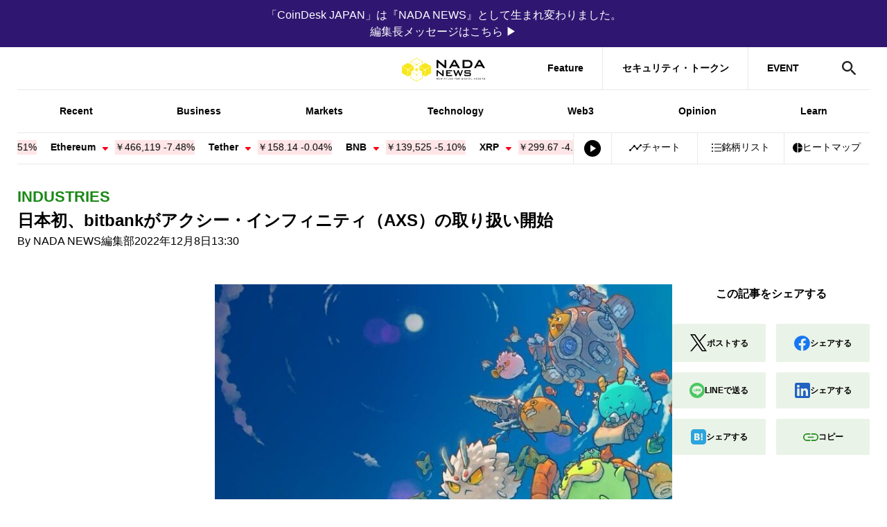

--- FILE ---
content_type: text/html; charset=UTF-8
request_url: https://www.nadanews.com/167691/
body_size: 27717
content:
<!DOCTYPE html>
<html lang="ja">
<head><meta http-equiv="Content-Type" content="text/html; charset=UTF-8" />
<meta charset="UTF-8" />
<meta http-equiv="x-ua-compatible" content="ie=edge" />
<meta content="width=device-width, initial-scale=1" name="viewport" />
<link rel="manifest" href="https://www.nadanews.com/wp-content/themes/coindeskjapan-v3/manifest.json" crossorigin="use-credentials" />
<link rel="alternate" type="application/rss+xml" title="NADA NEWS RSS Feed" href="https://www.nadanews.com/feed/" />
<meta property="twitter:account_id" content="@nadanews_com" />
<meta name="msapplication-config" content="none" />
<meta name="format-detection" content="telephone=no" />
<link rel="preconnect" href="http://t.co" />
<link rel="preconnect" href="http://aw.dw.impact-ad.jp" />
<link rel="preconnect" href="https://securepubads.g.doubleclick.net" />
<link rel="preconnect" href="https://adservice.google.com" />
<link rel="preconnect" href="https://adservice.google.co.jp" />
<link rel="preconnect" href="http://www.googleadservices.com" />
<link rel="preconnect" href="https://sb.scorecardresearch.com" />
<link rel="preconnect" href="https://cdn.taboola.com" />
<link rel="preconnect" href="https://cds.taboola.com" />
<link rel="preconnect" href="https://ad.jp.ap.valuecommerce.com" />
<link rel="preconnect" href="https://www.googleadservices.com" />
<link rel="preconnect" href="https://connect.facebook.net" />
<link rel="preconnect" href="https://s0.2mdn.net" />
<link rel="preconnect" href="https://www.facebook.com" />
<link rel="preconnect" href="https://www.googletagmanager.com" />
<link rel="preconnect" href="https://www.google-analytics.com" />
<link rel="preconnect" href="https://www.google.co.jp" />
<link rel="preconnect" href="https://www.google.com" />
<link rel="preconnect" href="https://googleads.g.doubleclick.net" />
<link rel="preconnect" href="https://tpc.googlesyndication.com" />
<link rel="preload" href="https://www.nadanews.com/wp-content/themes/coindeskjapan-v3/assets/js/index.bundle.js?v4.257.0-5efd94ff" as="script" />
<link rel="preload" href="https://www.nadanews.com/wp-content/themes/coindeskjapan-v3/assets/css/style.css?v4.257.0-5efd94ff" as="style" />
<!-- Google Tag Manager-->
<script>
  (function(w, d, s, l, i) {
    w[l] = w[l] || [];
    w[l].push({
      'gtm.start': new Date().getTime(),
      event: 'gtm.js'
    });
    var f = d.getElementsByTagName(s)[0],
      j = d.createElement(s),
      dl = l != 'dataLayer' ? '&l=' + l : '';
    j.async = true;
    j.src =
      'https://www.googletagmanager.com/gtm.js?id=' + i + dl;
    f.parentNode.insertBefore(j, f);
  })(window, document, 'script', 'dataLayer', 'GTM-NSRNCQB');
</script>
<!-- End Google Tag Manager-->
<!-- Facebook Pixel Code-->
<script>
  window.fbAsyncInit = function() {
    FB.init({
      appId: '592401157873165',
      cookie: true,
      xfbml: true,
      version: 'v3.2'
    });
    FB.AppEvents.logPageView();
  };
  (function(d, s, id) {
    var js, fjs = d.getElementsByTagName(s)[0];
    if (d.getElementById(id)) {
      return;
    }
    js = d.createElement(s);
    js.id = id;
    js.src = "https://connect.facebook.net/en_US/sdk.js";
    fjs.parentNode.insertBefore(js, fjs);
  }(document, 'script', 'facebook-jssdk'));
</script>
<!-- End Facebook Pixel Code-->
<script async="async" src="https://www.googletagservices.com/tag/js/gpt.js"></script>
<script>
  var googletag = googletag || {};
  googletag.cmd = googletag.cmd || [];
</script>  <script>
    googletag.cmd.push(function() {
      googletag.defineSlot('/21803695086/jack-billboard', [
        [320, 100],
        [320, 50],
        [970, 90],
        [970, 250]
      ], 'div-gpt-ad-1759322235789-0').addService(googletag.pubads());

                        googletag.defineSlot('/21803695086/leaderboard-fix', [
            [320, 50],
            [728, 90],
            [970, 90],
            [300, 50]
          ], 'div-gpt-ad-1684807815227-0').addService(googletag.pubads());
          googletag.defineSlot('/21803695086/atf-box', [
            [320, 50],
            [300, 50],
            [600, 600],
            [600, 314],
            [300, 250]
          ], 'div-gpt-ad-1684848749222-0').addService(googletag.pubads());
          googletag.defineSlot('/21803695086/btf-box', [
            [728, 90],
            [300, 50],
            [300, 250],
            [600, 600],
            [320, 50],
            [970, 90]
          ], 'div-gpt-ad-1684808099860-0').addService(googletag.pubads());
          googletag.defineSlot('/21803695086/bottom', [
            [728, 90],
            [970, 90],
            [300, 50],
            [600, 600],
            [320, 50],
            [300, 250]
          ], 'div-gpt-ad-1684808218493-0').addService(googletag.pubads());
          googletag.defineSlot('/21803695086/ad-unit01', [
            [300, 600],
            [300, 250]
          ], 'div-gpt-ad-1684808382180-0').addService(googletag.pubads());
          googletag.defineSlot('/21803695086/ad-unit02', [
            [300, 600],
            [300, 250]
          ], 'div-gpt-ad-1684808486564-0').addService(googletag.pubads());
                                googletag.pubads().enableSingleRequest();
        googletag.pubads().collapseEmptyDivs();
                googletag.enableServices();
          });
  </script><link rel="stylesheet" href="https://www.nadanews.com/wp-content/themes/coindeskjapan-v3/assets/css/style.css?v4.257.0-5efd94ff" /><script>
  window.context = {
    //- WP-APIのURL
    apiUrl: "/wp-json/",
    imgPath: "https://www.nadanews.com/wp-content/themes/coindeskjapan-v3/assets/",
          postId: 167691,
      };
</script><title>日本初、bitbankがアクシー・インフィニティ（AXS）の取り扱い開始 | NADA NEWS（ナダ・ニュース）</title>
	<style>img:is([sizes="auto" i], [sizes^="auto," i]) { contain-intrinsic-size: 3000px 1500px }</style>
	
		<!-- All in One SEO 4.9.3 - aioseo.com -->
	<meta name="description" content="暗号資産（仮想通貨）取引所ビットバンク（bitbank）は12月7日、人気NFTゲーム「アクシー・インフィニテ" />
	<meta name="robots" content="max-image-preview:large" />
	<meta name="author" content="NADA NEWS編集部"/>
	<link rel="canonical" href="https://www.nadanews.com/167691/" />
	<meta name="generator" content="All in One SEO (AIOSEO) 4.9.3" />
		<meta property="og:locale" content="ja_JP" />
		<meta property="og:site_name" content="NADA NEWS" />
		<meta property="og:type" content="article" />
		<meta property="og:title" content="日本初、bitbankがアクシー・インフィニティ（AXS）の取り扱い開始 | NADA NEWS（ナダ・ニュース）" />
		<meta property="og:description" content="暗号資産（仮想通貨）取引所ビットバンク（bitbank）は12月7日、人気NFTゲーム「アクシー・インフィニテ" />
		<meta property="og:url" content="https://www.nadanews.com/167691/" />
		<meta property="fb:app_id" content="592401157873165" />
		<meta property="fb:admins" content="2049028805136414" />
		<meta property="og:image" content="https://www.nadanews.com/wp-content/uploads/2022/12/53KTUEWQ7ZABRMYQC3VNLSZ4FI-710x4-1.jpeg" />
		<meta property="og:image:secure_url" content="https://www.nadanews.com/wp-content/uploads/2022/12/53KTUEWQ7ZABRMYQC3VNLSZ4FI-710x4-1.jpeg" />
		<meta property="og:image:width" content="710" />
		<meta property="og:image:height" content="458" />
		<meta property="article:published_time" content="2022-12-08T04:30:21+00:00" />
		<meta property="article:modified_time" content="2022-12-08T03:49:17+00:00" />
		<meta name="twitter:card" content="summary_large_image" />
		<meta name="twitter:site" content="@nadanews_com" />
		<meta name="twitter:title" content="日本初、bitbankがアクシー・インフィニティ（AXS）の取り扱い開始 | NADA NEWS（ナダ・ニュース）" />
		<meta name="twitter:description" content="暗号資産（仮想通貨）取引所ビットバンク（bitbank）は12月7日、人気NFTゲーム「アクシー・インフィニテ" />
		<meta name="twitter:image" content="https://www.nadanews.com/wp-content/uploads/2022/12/53KTUEWQ7ZABRMYQC3VNLSZ4FI-710x4-1.jpeg" />
		<!-- All in One SEO -->

<link rel='dns-prefetch' href='//www.google.com' />
<link rel="alternate" type="application/rss+xml" title="NADA NEWS（ナダ・ニュース） &raquo; フィード" href="https://www.nadanews.com/feed/" />
<link rel="alternate" type="application/rss+xml" title="NADA NEWS（ナダ・ニュース） &raquo; コメントフィード" href="https://www.nadanews.com/comments/feed/" />
<script type="text/javascript" id="wpp-js" src="https://www.nadanews.com/wp-content/plugins/wordpress-popular-posts/assets/js/wpp.min.js?ver=7.3.6" data-sampling="1" data-sampling-rate="100" data-api-url="https://www.nadanews.com/wp-json/wordpress-popular-posts" data-post-id="167691" data-token="2ea357866f" data-lang="0" data-debug="0"></script>
<script type="text/javascript">
/* <![CDATA[ */
window._wpemojiSettings = {"baseUrl":"https:\/\/s.w.org\/images\/core\/emoji\/16.0.1\/72x72\/","ext":".png","svgUrl":"https:\/\/s.w.org\/images\/core\/emoji\/16.0.1\/svg\/","svgExt":".svg","source":{"concatemoji":"https:\/\/www.nadanews.com\/wp-includes\/js\/wp-emoji-release.min.js?ver=6.8.3"}};
/*! This file is auto-generated */
!function(s,n){var o,i,e;function c(e){try{var t={supportTests:e,timestamp:(new Date).valueOf()};sessionStorage.setItem(o,JSON.stringify(t))}catch(e){}}function p(e,t,n){e.clearRect(0,0,e.canvas.width,e.canvas.height),e.fillText(t,0,0);var t=new Uint32Array(e.getImageData(0,0,e.canvas.width,e.canvas.height).data),a=(e.clearRect(0,0,e.canvas.width,e.canvas.height),e.fillText(n,0,0),new Uint32Array(e.getImageData(0,0,e.canvas.width,e.canvas.height).data));return t.every(function(e,t){return e===a[t]})}function u(e,t){e.clearRect(0,0,e.canvas.width,e.canvas.height),e.fillText(t,0,0);for(var n=e.getImageData(16,16,1,1),a=0;a<n.data.length;a++)if(0!==n.data[a])return!1;return!0}function f(e,t,n,a){switch(t){case"flag":return n(e,"\ud83c\udff3\ufe0f\u200d\u26a7\ufe0f","\ud83c\udff3\ufe0f\u200b\u26a7\ufe0f")?!1:!n(e,"\ud83c\udde8\ud83c\uddf6","\ud83c\udde8\u200b\ud83c\uddf6")&&!n(e,"\ud83c\udff4\udb40\udc67\udb40\udc62\udb40\udc65\udb40\udc6e\udb40\udc67\udb40\udc7f","\ud83c\udff4\u200b\udb40\udc67\u200b\udb40\udc62\u200b\udb40\udc65\u200b\udb40\udc6e\u200b\udb40\udc67\u200b\udb40\udc7f");case"emoji":return!a(e,"\ud83e\udedf")}return!1}function g(e,t,n,a){var r="undefined"!=typeof WorkerGlobalScope&&self instanceof WorkerGlobalScope?new OffscreenCanvas(300,150):s.createElement("canvas"),o=r.getContext("2d",{willReadFrequently:!0}),i=(o.textBaseline="top",o.font="600 32px Arial",{});return e.forEach(function(e){i[e]=t(o,e,n,a)}),i}function t(e){var t=s.createElement("script");t.src=e,t.defer=!0,s.head.appendChild(t)}"undefined"!=typeof Promise&&(o="wpEmojiSettingsSupports",i=["flag","emoji"],n.supports={everything:!0,everythingExceptFlag:!0},e=new Promise(function(e){s.addEventListener("DOMContentLoaded",e,{once:!0})}),new Promise(function(t){var n=function(){try{var e=JSON.parse(sessionStorage.getItem(o));if("object"==typeof e&&"number"==typeof e.timestamp&&(new Date).valueOf()<e.timestamp+604800&&"object"==typeof e.supportTests)return e.supportTests}catch(e){}return null}();if(!n){if("undefined"!=typeof Worker&&"undefined"!=typeof OffscreenCanvas&&"undefined"!=typeof URL&&URL.createObjectURL&&"undefined"!=typeof Blob)try{var e="postMessage("+g.toString()+"("+[JSON.stringify(i),f.toString(),p.toString(),u.toString()].join(",")+"));",a=new Blob([e],{type:"text/javascript"}),r=new Worker(URL.createObjectURL(a),{name:"wpTestEmojiSupports"});return void(r.onmessage=function(e){c(n=e.data),r.terminate(),t(n)})}catch(e){}c(n=g(i,f,p,u))}t(n)}).then(function(e){for(var t in e)n.supports[t]=e[t],n.supports.everything=n.supports.everything&&n.supports[t],"flag"!==t&&(n.supports.everythingExceptFlag=n.supports.everythingExceptFlag&&n.supports[t]);n.supports.everythingExceptFlag=n.supports.everythingExceptFlag&&!n.supports.flag,n.DOMReady=!1,n.readyCallback=function(){n.DOMReady=!0}}).then(function(){return e}).then(function(){var e;n.supports.everything||(n.readyCallback(),(e=n.source||{}).concatemoji?t(e.concatemoji):e.wpemoji&&e.twemoji&&(t(e.twemoji),t(e.wpemoji)))}))}((window,document),window._wpemojiSettings);
/* ]]> */
</script>
<!-- www.nadanews.com is managing ads with Advanced Ads 2.0.16 – https://wpadvancedads.com/ --><script id="nadan-ready">
			window.advanced_ads_ready=function(e,a){a=a||"complete";var d=function(e){return"interactive"===a?"loading"!==e:"complete"===e};d(document.readyState)?e():document.addEventListener("readystatechange",(function(a){d(a.target.readyState)&&e()}),{once:"interactive"===a})},window.advanced_ads_ready_queue=window.advanced_ads_ready_queue||[];		</script>
		<style id='wp-emoji-styles-inline-css' type='text/css'>

	img.wp-smiley, img.emoji {
		display: inline !important;
		border: none !important;
		box-shadow: none !important;
		height: 1em !important;
		width: 1em !important;
		margin: 0 0.07em !important;
		vertical-align: -0.1em !important;
		background: none !important;
		padding: 0 !important;
	}
</style>
<link rel='stylesheet' id='wp-block-library-css' href='https://www.nadanews.com/wp-includes/css/dist/block-library/style.min.css?ver=6.8.3' type='text/css' media='all' />
<style id='classic-theme-styles-inline-css' type='text/css'>
/*! This file is auto-generated */
.wp-block-button__link{color:#fff;background-color:#32373c;border-radius:9999px;box-shadow:none;text-decoration:none;padding:calc(.667em + 2px) calc(1.333em + 2px);font-size:1.125em}.wp-block-file__button{background:#32373c;color:#fff;text-decoration:none}
</style>
<link rel='stylesheet' id='aioseo/css/src/vue/standalone/blocks/table-of-contents/global.scss-css' href='https://www.nadanews.com/wp-content/plugins/all-in-one-seo-pack/dist/Lite/assets/css/table-of-contents/global.e90f6d47.css?ver=4.9.3' type='text/css' media='all' />
<link rel='stylesheet' id='arkhe-blocks-front-css' href='https://www.nadanews.com/wp-content/plugins/arkhe-blocks/dist/css/front.css?ver=2.27.1' type='text/css' media='all' />
<style id='arkhe-blocks-front-inline-css' type='text/css'>
body{--arkb-marker-color:#ffdc40;--arkb-marker-start:1em;--arkb-marker-style:linear-gradient(transparent var(--arkb-marker-start), var(--arkb-marker-color) 0)}
</style>
<link rel='stylesheet' id='arkhe-blocks-accordion-style-css' href='https://www.nadanews.com/wp-content/plugins/arkhe-blocks/dist/gutenberg/blocks/accordion/index.css?ver=2.27.1' type='text/css' media='all' />
<link rel='stylesheet' id='arkhe-blocks-blog-card-style-css' href='https://www.nadanews.com/wp-content/plugins/arkhe-blocks/dist/gutenberg/blocks/blog-card/index.css?ver=2.27.1' type='text/css' media='all' />
<link rel='stylesheet' id='arkhe-blocks-button-style-css' href='https://www.nadanews.com/wp-content/plugins/arkhe-blocks/dist/gutenberg/blocks/button/index.css?ver=2.27.1' type='text/css' media='all' />
<link rel='stylesheet' id='arkhe-blocks-columns-style-css' href='https://www.nadanews.com/wp-content/plugins/arkhe-blocks/dist/gutenberg/blocks/columns/index.css?ver=2.27.1' type='text/css' media='all' />
<link rel='stylesheet' id='arkhe-blocks-container-style-css' href='https://www.nadanews.com/wp-content/plugins/arkhe-blocks/dist/gutenberg/blocks/container/index.css?ver=2.27.1' type='text/css' media='all' />
<link rel='stylesheet' id='arkhe-blocks-faq-style-css' href='https://www.nadanews.com/wp-content/plugins/arkhe-blocks/dist/gutenberg/blocks/faq/index.css?ver=2.27.1' type='text/css' media='all' />
<link rel='stylesheet' id='arkhe-blocks-dl-style-css' href='https://www.nadanews.com/wp-content/plugins/arkhe-blocks/dist/gutenberg/blocks/dl/index.css?ver=2.27.1' type='text/css' media='all' />
<link rel='stylesheet' id='arkhe-blocks-icon-style-css' href='https://www.nadanews.com/wp-content/plugins/arkhe-blocks/dist/gutenberg/blocks/icon/index.css?ver=2.27.1' type='text/css' media='all' />
<link rel='stylesheet' id='arkhe-blocks-notice-style-css' href='https://www.nadanews.com/wp-content/plugins/arkhe-blocks/dist/gutenberg/blocks/notice/index.css?ver=2.27.1' type='text/css' media='all' />
<link rel='stylesheet' id='arkhe-blocks-section-style-css' href='https://www.nadanews.com/wp-content/plugins/arkhe-blocks/dist/gutenberg/blocks/section/index.css?ver=2.27.1' type='text/css' media='all' />
<link rel='stylesheet' id='arkhe-blocks-section-heading-style-css' href='https://www.nadanews.com/wp-content/plugins/arkhe-blocks/dist/gutenberg/blocks/section-heading/index.css?ver=2.27.1' type='text/css' media='all' />
<link rel='stylesheet' id='arkhe-blocks-step-style-css' href='https://www.nadanews.com/wp-content/plugins/arkhe-blocks/dist/gutenberg/blocks/step/index.css?ver=2.27.1' type='text/css' media='all' />
<link rel='stylesheet' id='arkhe-blocks-tab-style-css' href='https://www.nadanews.com/wp-content/plugins/arkhe-blocks/dist/gutenberg/blocks/tab/index.css?ver=2.27.1' type='text/css' media='all' />
<link rel='stylesheet' id='arkhe-blocks-timeline-style-css' href='https://www.nadanews.com/wp-content/plugins/arkhe-blocks/dist/gutenberg/blocks/timeline/index.css?ver=2.27.1' type='text/css' media='all' />
<link rel='stylesheet' id='arkhe-blocks-toc-style-css' href='https://www.nadanews.com/wp-content/plugins/arkhe-blocks/dist/gutenberg/blocks/toc/index.css?ver=2.27.1' type='text/css' media='all' />
<style id='global-styles-inline-css' type='text/css'>
:root{--wp--preset--aspect-ratio--square: 1;--wp--preset--aspect-ratio--4-3: 4/3;--wp--preset--aspect-ratio--3-4: 3/4;--wp--preset--aspect-ratio--3-2: 3/2;--wp--preset--aspect-ratio--2-3: 2/3;--wp--preset--aspect-ratio--16-9: 16/9;--wp--preset--aspect-ratio--9-16: 9/16;--wp--preset--color--black: #000000;--wp--preset--color--cyan-bluish-gray: #abb8c3;--wp--preset--color--white: #ffffff;--wp--preset--color--pale-pink: #f78da7;--wp--preset--color--vivid-red: #cf2e2e;--wp--preset--color--luminous-vivid-orange: #ff6900;--wp--preset--color--luminous-vivid-amber: #fcb900;--wp--preset--color--light-green-cyan: #7bdcb5;--wp--preset--color--vivid-green-cyan: #00d084;--wp--preset--color--pale-cyan-blue: #8ed1fc;--wp--preset--color--vivid-cyan-blue: #0693e3;--wp--preset--color--vivid-purple: #9b51e0;--wp--preset--gradient--vivid-cyan-blue-to-vivid-purple: linear-gradient(135deg,rgba(6,147,227,1) 0%,rgb(155,81,224) 100%);--wp--preset--gradient--light-green-cyan-to-vivid-green-cyan: linear-gradient(135deg,rgb(122,220,180) 0%,rgb(0,208,130) 100%);--wp--preset--gradient--luminous-vivid-amber-to-luminous-vivid-orange: linear-gradient(135deg,rgba(252,185,0,1) 0%,rgba(255,105,0,1) 100%);--wp--preset--gradient--luminous-vivid-orange-to-vivid-red: linear-gradient(135deg,rgba(255,105,0,1) 0%,rgb(207,46,46) 100%);--wp--preset--gradient--very-light-gray-to-cyan-bluish-gray: linear-gradient(135deg,rgb(238,238,238) 0%,rgb(169,184,195) 100%);--wp--preset--gradient--cool-to-warm-spectrum: linear-gradient(135deg,rgb(74,234,220) 0%,rgb(151,120,209) 20%,rgb(207,42,186) 40%,rgb(238,44,130) 60%,rgb(251,105,98) 80%,rgb(254,248,76) 100%);--wp--preset--gradient--blush-light-purple: linear-gradient(135deg,rgb(255,206,236) 0%,rgb(152,150,240) 100%);--wp--preset--gradient--blush-bordeaux: linear-gradient(135deg,rgb(254,205,165) 0%,rgb(254,45,45) 50%,rgb(107,0,62) 100%);--wp--preset--gradient--luminous-dusk: linear-gradient(135deg,rgb(255,203,112) 0%,rgb(199,81,192) 50%,rgb(65,88,208) 100%);--wp--preset--gradient--pale-ocean: linear-gradient(135deg,rgb(255,245,203) 0%,rgb(182,227,212) 50%,rgb(51,167,181) 100%);--wp--preset--gradient--electric-grass: linear-gradient(135deg,rgb(202,248,128) 0%,rgb(113,206,126) 100%);--wp--preset--gradient--midnight: linear-gradient(135deg,rgb(2,3,129) 0%,rgb(40,116,252) 100%);--wp--preset--font-size--small: 13px;--wp--preset--font-size--medium: 20px;--wp--preset--font-size--large: 36px;--wp--preset--font-size--x-large: 42px;--wp--preset--spacing--20: 0.44rem;--wp--preset--spacing--30: 0.67rem;--wp--preset--spacing--40: 1rem;--wp--preset--spacing--50: 1.5rem;--wp--preset--spacing--60: 2.25rem;--wp--preset--spacing--70: 3.38rem;--wp--preset--spacing--80: 5.06rem;--wp--preset--shadow--natural: 6px 6px 9px rgba(0, 0, 0, 0.2);--wp--preset--shadow--deep: 12px 12px 50px rgba(0, 0, 0, 0.4);--wp--preset--shadow--sharp: 6px 6px 0px rgba(0, 0, 0, 0.2);--wp--preset--shadow--outlined: 6px 6px 0px -3px rgba(255, 255, 255, 1), 6px 6px rgba(0, 0, 0, 1);--wp--preset--shadow--crisp: 6px 6px 0px rgba(0, 0, 0, 1);}:where(.is-layout-flex){gap: 0.5em;}:where(.is-layout-grid){gap: 0.5em;}body .is-layout-flex{display: flex;}.is-layout-flex{flex-wrap: wrap;align-items: center;}.is-layout-flex > :is(*, div){margin: 0;}body .is-layout-grid{display: grid;}.is-layout-grid > :is(*, div){margin: 0;}:where(.wp-block-columns.is-layout-flex){gap: 2em;}:where(.wp-block-columns.is-layout-grid){gap: 2em;}:where(.wp-block-post-template.is-layout-flex){gap: 1.25em;}:where(.wp-block-post-template.is-layout-grid){gap: 1.25em;}.has-black-color{color: var(--wp--preset--color--black) !important;}.has-cyan-bluish-gray-color{color: var(--wp--preset--color--cyan-bluish-gray) !important;}.has-white-color{color: var(--wp--preset--color--white) !important;}.has-pale-pink-color{color: var(--wp--preset--color--pale-pink) !important;}.has-vivid-red-color{color: var(--wp--preset--color--vivid-red) !important;}.has-luminous-vivid-orange-color{color: var(--wp--preset--color--luminous-vivid-orange) !important;}.has-luminous-vivid-amber-color{color: var(--wp--preset--color--luminous-vivid-amber) !important;}.has-light-green-cyan-color{color: var(--wp--preset--color--light-green-cyan) !important;}.has-vivid-green-cyan-color{color: var(--wp--preset--color--vivid-green-cyan) !important;}.has-pale-cyan-blue-color{color: var(--wp--preset--color--pale-cyan-blue) !important;}.has-vivid-cyan-blue-color{color: var(--wp--preset--color--vivid-cyan-blue) !important;}.has-vivid-purple-color{color: var(--wp--preset--color--vivid-purple) !important;}.has-black-background-color{background-color: var(--wp--preset--color--black) !important;}.has-cyan-bluish-gray-background-color{background-color: var(--wp--preset--color--cyan-bluish-gray) !important;}.has-white-background-color{background-color: var(--wp--preset--color--white) !important;}.has-pale-pink-background-color{background-color: var(--wp--preset--color--pale-pink) !important;}.has-vivid-red-background-color{background-color: var(--wp--preset--color--vivid-red) !important;}.has-luminous-vivid-orange-background-color{background-color: var(--wp--preset--color--luminous-vivid-orange) !important;}.has-luminous-vivid-amber-background-color{background-color: var(--wp--preset--color--luminous-vivid-amber) !important;}.has-light-green-cyan-background-color{background-color: var(--wp--preset--color--light-green-cyan) !important;}.has-vivid-green-cyan-background-color{background-color: var(--wp--preset--color--vivid-green-cyan) !important;}.has-pale-cyan-blue-background-color{background-color: var(--wp--preset--color--pale-cyan-blue) !important;}.has-vivid-cyan-blue-background-color{background-color: var(--wp--preset--color--vivid-cyan-blue) !important;}.has-vivid-purple-background-color{background-color: var(--wp--preset--color--vivid-purple) !important;}.has-black-border-color{border-color: var(--wp--preset--color--black) !important;}.has-cyan-bluish-gray-border-color{border-color: var(--wp--preset--color--cyan-bluish-gray) !important;}.has-white-border-color{border-color: var(--wp--preset--color--white) !important;}.has-pale-pink-border-color{border-color: var(--wp--preset--color--pale-pink) !important;}.has-vivid-red-border-color{border-color: var(--wp--preset--color--vivid-red) !important;}.has-luminous-vivid-orange-border-color{border-color: var(--wp--preset--color--luminous-vivid-orange) !important;}.has-luminous-vivid-amber-border-color{border-color: var(--wp--preset--color--luminous-vivid-amber) !important;}.has-light-green-cyan-border-color{border-color: var(--wp--preset--color--light-green-cyan) !important;}.has-vivid-green-cyan-border-color{border-color: var(--wp--preset--color--vivid-green-cyan) !important;}.has-pale-cyan-blue-border-color{border-color: var(--wp--preset--color--pale-cyan-blue) !important;}.has-vivid-cyan-blue-border-color{border-color: var(--wp--preset--color--vivid-cyan-blue) !important;}.has-vivid-purple-border-color{border-color: var(--wp--preset--color--vivid-purple) !important;}.has-vivid-cyan-blue-to-vivid-purple-gradient-background{background: var(--wp--preset--gradient--vivid-cyan-blue-to-vivid-purple) !important;}.has-light-green-cyan-to-vivid-green-cyan-gradient-background{background: var(--wp--preset--gradient--light-green-cyan-to-vivid-green-cyan) !important;}.has-luminous-vivid-amber-to-luminous-vivid-orange-gradient-background{background: var(--wp--preset--gradient--luminous-vivid-amber-to-luminous-vivid-orange) !important;}.has-luminous-vivid-orange-to-vivid-red-gradient-background{background: var(--wp--preset--gradient--luminous-vivid-orange-to-vivid-red) !important;}.has-very-light-gray-to-cyan-bluish-gray-gradient-background{background: var(--wp--preset--gradient--very-light-gray-to-cyan-bluish-gray) !important;}.has-cool-to-warm-spectrum-gradient-background{background: var(--wp--preset--gradient--cool-to-warm-spectrum) !important;}.has-blush-light-purple-gradient-background{background: var(--wp--preset--gradient--blush-light-purple) !important;}.has-blush-bordeaux-gradient-background{background: var(--wp--preset--gradient--blush-bordeaux) !important;}.has-luminous-dusk-gradient-background{background: var(--wp--preset--gradient--luminous-dusk) !important;}.has-pale-ocean-gradient-background{background: var(--wp--preset--gradient--pale-ocean) !important;}.has-electric-grass-gradient-background{background: var(--wp--preset--gradient--electric-grass) !important;}.has-midnight-gradient-background{background: var(--wp--preset--gradient--midnight) !important;}.has-small-font-size{font-size: var(--wp--preset--font-size--small) !important;}.has-medium-font-size{font-size: var(--wp--preset--font-size--medium) !important;}.has-large-font-size{font-size: var(--wp--preset--font-size--large) !important;}.has-x-large-font-size{font-size: var(--wp--preset--font-size--x-large) !important;}
:where(.wp-block-post-template.is-layout-flex){gap: 1.25em;}:where(.wp-block-post-template.is-layout-grid){gap: 1.25em;}
:where(.wp-block-columns.is-layout-flex){gap: 2em;}:where(.wp-block-columns.is-layout-grid){gap: 2em;}
:root :where(.wp-block-pullquote){font-size: 1.5em;line-height: 1.6;}
</style>
<link rel='stylesheet' id='wordpress-popular-posts-css-css' href='https://www.nadanews.com/wp-content/plugins/wordpress-popular-posts/assets/css/wpp.css?ver=7.3.6' type='text/css' media='all' />
<script type="text/javascript" src="https://www.nadanews.com/wp-includes/js/jquery/jquery.min.js?ver=3.7.1" id="jquery-core-js"></script>
<script type="text/javascript" src="https://www.nadanews.com/wp-includes/js/jquery/jquery-migrate.min.js?ver=3.4.1" id="jquery-migrate-js"></script>
<link rel="https://api.w.org/" href="https://www.nadanews.com/wp-json/" /><link rel="alternate" title="JSON" type="application/json" href="https://www.nadanews.com/wp-json/wp/v2/posts/167691" /><link rel="EditURI" type="application/rsd+xml" title="RSD" href="https://www.nadanews.com/xmlrpc.php?rsd" />
<meta name="generator" content="WordPress 6.8.3" />
<link rel='shortlink' href='https://www.nadanews.com/?p=167691' />
<link rel="alternate" title="oEmbed (JSON)" type="application/json+oembed" href="https://www.nadanews.com/wp-json/oembed/1.0/embed?url=https%3A%2F%2Fwww.nadanews.com%2F167691%2F" />
<link rel="alternate" title="oEmbed (XML)" type="text/xml+oembed" href="https://www.nadanews.com/wp-json/oembed/1.0/embed?url=https%3A%2F%2Fwww.nadanews.com%2F167691%2F&#038;format=xml" />
  <script src="https://cdn.onesignal.com/sdks/web/v16/OneSignalSDK.page.js" defer></script>
  <script>
          window.OneSignalDeferred = window.OneSignalDeferred || [];
          OneSignalDeferred.push(async function(OneSignal) {
            await OneSignal.init({
              appId: "68b8e04d-027e-4588-87d0-86edcaa17498",
              serviceWorkerOverrideForTypical: true,
              path: "https://www.nadanews.com/wp-content/plugins/onesignal-free-web-push-notifications/sdk_files/",
              serviceWorkerParam: { scope: "/wp-content/plugins/onesignal-free-web-push-notifications/sdk_files/push/onesignal/" },
              serviceWorkerPath: "OneSignalSDKWorker.js",
            });
          });

          // Unregister the legacy OneSignal service worker to prevent scope conflicts
          if (navigator.serviceWorker) {
            navigator.serviceWorker.getRegistrations().then((registrations) => {
              // Iterate through all registered service workers
              registrations.forEach((registration) => {
                // Check the script URL to identify the specific service worker
                if (registration.active && registration.active.scriptURL.includes('OneSignalSDKWorker.js.php')) {
                  // Unregister the service worker
                  registration.unregister().then((success) => {
                    if (success) {
                      console.log('OneSignalSW: Successfully unregistered:', registration.active.scriptURL);
                    } else {
                      console.log('OneSignalSW: Failed to unregister:', registration.active.scriptURL);
                    }
                  });
                }
              });
            }).catch((error) => {
              console.error('Error fetching service worker registrations:', error);
            });
        }
        </script>
            <style id="wpp-loading-animation-styles">@-webkit-keyframes bgslide{from{background-position-x:0}to{background-position-x:-200%}}@keyframes bgslide{from{background-position-x:0}to{background-position-x:-200%}}.wpp-widget-block-placeholder,.wpp-shortcode-placeholder{margin:0 auto;width:60px;height:3px;background:#dd3737;background:linear-gradient(90deg,#dd3737 0%,#571313 10%,#dd3737 100%);background-size:200% auto;border-radius:3px;-webkit-animation:bgslide 1s infinite linear;animation:bgslide 1s infinite linear}</style>
            
<meta name="author" content="NADA NEWS編集部">
<meta name="editor" content="吉田">
<meta property="article:tag" content="アクシー・インフィニティ">
<meta property="article:tag" content="ビットバンク（bitbank）">
<meta property="article:section" content="Industries">
<meta property="og:updated_time" content="2022-12-08T12:49:17PM1749pm/JST2022k222022">
<meta name="keywords" content="アクシー・インフィニティ">
<meta name="keywords" content="ビットバンク（bitbank）">
<meta name="keywords" content="Industries">
    <link rel="stylesheet" href="https://unpkg.com/scroll-hint@1.1.10/css/scroll-hint.css">

<!-- Schema & Structured Data For WP v1.54 - -->
<script type="application/ld+json" class="saswp-schema-markup-output">
[{"@context":"https:\/\/schema.org\/","@type":"Article","@id":"https:\/\/www.nadanews.com\/167691\/#Article","url":"https:\/\/www.nadanews.com\/167691\/","inLanguage":"ja","mainEntityOfPage":"https:\/\/www.nadanews.com\/167691\/","headline":"\u65e5\u672c\u521d\u3001bitbank\u304c\u30a2\u30af\u30b7\u30fc\u30fb\u30a4\u30f3\u30d5\u30a3\u30cb\u30c6\u30a3\uff08AXS\uff09\u306e\u53d6\u308a\u6271\u3044\u958b\u59cb","description":"\u6697\u53f7\u8cc7\u7523\uff08\u4eee\u60f3\u901a\u8ca8\uff09\u53d6\u5f15\u6240\u30d3\u30c3\u30c8\u30d0\u30f3\u30af\uff08bitbank\uff09\u306f12\u67087\u65e5\u3001\u4eba\u6c17NFT\u30b2\u30fc\u30e0\u300c\u30a2\u30af\u30b7\u30fc\u30fb\u30a4\u30f3\u30d5\u30a3\u30cb\u30c6\u30a3\u300d\u306e\u30cd\u30a4\u30c6\u30a3\u30d6\u6697\u53f7\u8cc7\u7523\u30a2\u30af\u30b7\u30fc\u30a4\u30f3\u30d5\u30a3\u30cb\u30c6\u30a3\uff08A","articleBody":"\u6697\u53f7\u8cc7\u7523\uff08\u4eee\u60f3\u901a\u8ca8\uff09\u53d6\u5f15\u6240\u30d3\u30c3\u30c8\u30d0\u30f3\u30af\uff08bitbank\uff09\u306f12\u67087\u65e5\u3001\u4eba\u6c17NFT\u30b2\u30fc\u30e0\u300c\u30a2\u30af\u30b7\u30fc\u30fb\u30a4\u30f3\u30d5\u30a3\u30cb\u30c6\u30a3\u300d\u306e\u30cd\u30a4\u30c6\u30a3\u30d6\u6697\u53f7\u8cc7\u7523\u30a2\u30af\u30b7\u30fc\u30a4\u30f3\u30d5\u30a3\u30cb\u30c6\u30a3\uff08AXS\uff09\u306e\u53d6\u308a\u6271\u3044\u3092\u958b\u59cb\u3057\u305f\u3068\u767a\u8868\u3057\u305f\u3002    \u540c\u793e\u306b\u3088\u308b\u3068\u3001AXS\u306e\u53d6\u308a\u6271\u3044\u306f\u65e5\u672c\u306e\u6697\u53f7\u8cc7\u7523\u53d6\u5f15\u6240\u3067\u306f\u521d\u3081\u3066\u3002bitbank\u304c\u53d6\u308a\u6271\u3063\u3066\u3044\u308b\u6697\u53f7\u8cc7\u7523\u306f\u8a0822\u7a2e\u985e\u3068\u306a\u3063\u305f\u3002    2018\u5e74\u306b\u30ea\u30ea\u30fc\u30b9\u3055\u308c\u305f\u30a2\u30af\u30b7\u30fc\u30fb\u30a4\u30f3\u30d5\u30a3\u30cb\u30c6\u30a3\u306f\u3001\u3044\u308f\u3086\u308b\u300c\u30d7\u30ec\u30fc\u30fb\u30c4\u30fc\u30fb\u30a2\u30fc\u30f3\uff08P2E\uff09\u300d\u3068\u547c\u3070\u308c\u308b\u30b2\u30fc\u30e0\u3067\u3001\u6771\u5357\u30a2\u30b8\u30a2\u3067\u306f\u8cb4\u91cd\u306a\u53ce\u76ca\u6e90\u3068\u3057\u3066\u5927\u304d\u306a\u4eba\u6c17\u3092\u96c6\u3081\u305f\u3002AXS\u306f\u30b2\u30fc\u30e0\u5185\u3067\u306e\u6c7a\u6e08\u306a\u3069\u306b\u4f7f\u7528\u3055\u308c\u3066\u3044\u308b\u3002    \u6697\u53f7\u8cc7\u7523\u60c5\u5831\u30b5\u30a4\u30c8\u306eCoinMarketCap\u306b\u3088\u308b\u3068\u3001AXS\u306f\u6697\u53f7\u8cc7\u7523\u306e\u6642\u4fa1\u7dcf\u984d\u30e9\u30f3\u30ad\u30f3\u30b0\u3067\u306f50\u4f4d\u3068\u306a\u3063\u3066\u3044\u308b\uff0812\u67087\u65e5\u6642\u70b9\uff09\u3002    \uff5c\u6587\u30fb\u7de8\u96c6\uff1acoindesk JAPAN\u7de8\u96c6\u90e8\uff5c\u30c8\u30c3\u30d7\u753b\u50cf\uff1aAxie Infinity","keywords":"\u30a2\u30af\u30b7\u30fc\u30fb\u30a4\u30f3\u30d5\u30a3\u30cb\u30c6\u30a3, \u30d3\u30c3\u30c8\u30d0\u30f3\u30af\uff08bitbank\uff09, ","datePublished":"2022-12-08T13:30:21+09:00","dateModified":"2022-12-08T12:49:17+09:00","author":{"@type":"Person","name":"NADA NEWS\u7de8\u96c6\u90e8","url":"https:\/\/www.nadanews.com\/author\/coindeskjapan\/","sameAs":[],"image":{"@type":"ImageObject","url":"https:\/\/www.nadanews.com\/wp-content\/uploads\/2025\/12\/nadanews_favicon-1-96x96.png","height":96,"width":96}},"editor":{"@type":"Person","name":"NADA NEWS\u7de8\u96c6\u90e8","url":"https:\/\/www.nadanews.com\/author\/coindeskjapan\/","sameAs":[],"image":{"@type":"ImageObject","url":"https:\/\/www.nadanews.com\/wp-content\/uploads\/2025\/12\/nadanews_favicon-1-96x96.png","height":96,"width":96}},"publisher":{"@type":"Organization","name":"CoinDesk JAPAN\uff08\u30b3\u30a4\u30f3\u30c7\u30b9\u30af\u30fb\u30b8\u30e3\u30d1\u30f3\uff09","url":"https:\/\/www.nadanews.com"},"image":[{"@type":"ImageObject","@id":"https:\/\/www.nadanews.com\/167691\/#primaryimage","url":"https:\/\/www.nadanews.com\/wp-content\/uploads\/2022\/12\/53KTUEWQ7ZABRMYQC3VNLSZ4FI-710x4-1-1200x774.jpeg","width":"1200","height":"774"},{"@type":"ImageObject","url":"https:\/\/www.nadanews.com\/wp-content\/uploads\/2022\/12\/53KTUEWQ7ZABRMYQC3VNLSZ4FI-710x4-1-1200x900.jpeg","width":"1200","height":"900"},{"@type":"ImageObject","url":"https:\/\/www.nadanews.com\/wp-content\/uploads\/2022\/12\/53KTUEWQ7ZABRMYQC3VNLSZ4FI-710x4-1-1200x675.jpeg","width":"1200","height":"675"},{"@type":"ImageObject","url":"https:\/\/www.nadanews.com\/wp-content\/uploads\/2022\/12\/53KTUEWQ7ZABRMYQC3VNLSZ4FI-710x4-1-710x710.jpeg","width":"710","height":"710"}]},

{"@context":"https:\/\/schema.org\/","@type":"NewsMediaOrganization","@id":"https:\/\/www.nadanews.com#Organization","name":"CoinDesk JAPAN\uff08\u30b3\u30a4\u30f3\u30c7\u30b9\u30af\u30fb\u30b8\u30e3\u30d1\u30f3\uff09","url":"https:\/\/www.nadanews.com","sameAs":["https:\/\/x.com\/CoinDeskjapan"],"image":[{"@type":"ImageObject","@id":"https:\/\/www.nadanews.com\/167691\/#primaryimage","url":"https:\/\/www.nadanews.com\/wp-content\/uploads\/2022\/12\/53KTUEWQ7ZABRMYQC3VNLSZ4FI-710x4-1-1200x774.jpeg","width":"1200","height":"774"},{"@type":"ImageObject","url":"https:\/\/www.nadanews.com\/wp-content\/uploads\/2022\/12\/53KTUEWQ7ZABRMYQC3VNLSZ4FI-710x4-1-1200x900.jpeg","width":"1200","height":"900"},{"@type":"ImageObject","url":"https:\/\/www.nadanews.com\/wp-content\/uploads\/2022\/12\/53KTUEWQ7ZABRMYQC3VNLSZ4FI-710x4-1-1200x675.jpeg","width":"1200","height":"675"},{"@type":"ImageObject","url":"https:\/\/www.nadanews.com\/wp-content\/uploads\/2022\/12\/53KTUEWQ7ZABRMYQC3VNLSZ4FI-710x4-1-710x710.jpeg","width":"710","height":"710"}]}]
</script>

<link rel="icon" href="https://www.nadanews.com/wp-content/uploads/2025/12/nadanews_favicon-1-150x150.png" sizes="32x32" />
<link rel="icon" href="https://www.nadanews.com/wp-content/uploads/2025/12/nadanews_favicon-1.png" sizes="192x192" />
<link rel="apple-touch-icon" href="https://www.nadanews.com/wp-content/uploads/2025/12/nadanews_favicon-1.png" />
<meta name="msapplication-TileImage" content="https://www.nadanews.com/wp-content/uploads/2025/12/nadanews_favicon-1.png" />
		<style type="text/css" id="wp-custom-css">
			a.btn-border {
  border: 2px solid #000;
  border-radius: 0;
  background: #fff;

  -webkit-transform-style: preserve-3d;

  transform-style: preserve-3d;
}

a.btn-border:before {
  position: absolute;
  top: 0;
  left: 0;

  width: 5px;
  height: 100%;

  content: '';
  -webkit-transition: all .3s;
  transition: all .3s;

  background: #000;
}

a.btn-border:hover {
  color: #fff;
  background: #000;
}

a.btn-border:hover:before {
  background: #fff;
}

.l-newyear-special{
	padding:2rem;
	border-radius:20px;
}
.l-newyear-special a{
	color:inherit;
}
.l-newyear-special p.c-newyear-title{
	font-size:2rem;
	font-weight:700;
}
.l-newyear-special h2,.l-newyear-special p{
	margin: 0 auto 1rem;
	font-size:1rem;
}
.l-newyear-special  .mb-60px{
	margin:0;
}
.l-newyear-special li a:before ,.l-newyear-special strong {
	font-size:2rem;
	color:#ffffff;
	font-family:sans-serif;
	padding-right:0.5rem;
}
.l-newyear-special li:first-child a:before{
	content:"01";
}
.l-newyear-special li:nth-child(2) a:before{
	content:"02";
}
.l-newyear-special li:nth-child(3) a:before{
	content:"03";
}
.l-newyear-special li:nth-child(4) a:before{
	content:"04";
}
.l-newyear-special li:nth-child(5) a:before{
	content:"05";
}
.l-newyear-special li:nth-child(6) a:before{
	content:"06";
}
.l-newyear-special li:nth-child(7) a:before{
	content:"07";
}
.l-newyear-special li:nth-child(8) a:before{
	content:"08";
}
.l-newyear-special li:nth-child(9) a:before{
	content:"09";
}
.l-newyear-special li:nth-child(10) a:before{
	content:"10";
}
.l-newyear-special li:nth-child(11) a:before{
	content:"11";
}
.l-newyear-special li:nth-child(12) a:before{
	content:"12";
}
.l-newyear-content li>h2,.l-newyear-content li>h2+div{
	display:inline;
	font-weight:700;
}
.l-newyear-content{
	padding-top:2rem;
}
figure.wp-block-table.is-style-stripes > table > tbody > tr > td:first-child {
    background: rgb(234 243 231 / var(--tw-bg-opacity));
}		</style>
		

</head>
<body class="single">
<!-- /21803695086/jack-billboard -->
<div class="flex justify-center">
  <div id='div-gpt-ad-1759322235789-0' style='min-width: 320px; min-height: 50px;'>
    <script>
      googletag.cmd.push(function() { googletag.display('div-gpt-ad-1759322235789-0'); });
    </script>
  </div>
</div>

<div class="bg-purple">
  <div class="w-full pc:w-main mx-auto text-center py-10px text-sm">
            <div class="textwidget custom-html-widget"><div class="notice">
<a href="https://www.nadanews.com/330669/" target="_blank" style="color: #fff;font-size: 1rem;">
「CoinDesk JAPAN」は『NADA NEWS』として生まれ変わりました。<br>
編集長メッセージはこちら ▶︎<span class="sp-none"></span>
</a>
</div>


</div>      </div>
</div><nav id="header-navigation" class="pc:w-main mx-auto">
    <div class="flex justify-between border-b border-[#E9E9E9] relative" id="navigation">
        <div class="w-2/5 text-sm font-bold">
            <div class="hidden pc:block p-20px">
                            </div>
        </div>
        <h1 class="c-header-logo pt-15px pb-10px">
            <a href="/" aria-label="NADA NEWSトップへ">
                <svg class="group-[.bg-black]:hidden group-[.bg-sitejack]:hidden" width="120" height="35" viewBox="0 0 1162.7 332.4">
                    <g>
                        <path fill="#f8e71c" d="M195.4,95.7c0,1,.2,2,.5,3l-28.2,16.3,2,3.4h0s0,0,0,0l28.1-16.2c1.8,2,4.3,3.2,7.2,3.2s5.4-1.2,7.2-3.2l28.1,16.2h0s0,0,0,0l2-3.4-28.2-16.3c.3-.9.5-1.9.5-3s-.2-2-.5-3l61.3-35.4v-2.3l-2-1.1-61.3,35.4c-1.8-2-4.3-3.2-7.2-3.2s-5.4,1.2-7.2,3.2l-61.3-35.4-2,1.1v2.3l61.3,35.4c-.3.9-.5,1.9-.5,3ZM205,95.7h0s0,0,0,0h0Z" />
                        <path fill="#f8e71c" d="M327.1,70.5l-39.3,22.7v-45.3L205,0l-82.9,47.8v45.3l-39.3-22.7L0,118.4v95.7l82.9,47.8,39.3-22.7v45.3l82.9,47.8,82.9-47.8v-45.3l39.3,22.7,82.9-47.8v-95.7l-82.9-47.8ZM120.3,190.1l-30.3-17.5c-1.3,1.5-3.1,2.6-5.2,3v75.6l-2,1.1-2-1.1v-75.6c-4.4-.9-7.6-4.8-7.6-9.4s.2-2,.5-3L8.3,125.4v-2.3l2-1.1,65.4,37.8c1.8-2,4.3-3.2,7.2-3.2s5.4,1.2,7.2,3.2l65.4-37.8,2,1.1v2.3l-65.4,37.8c.3.9.5,1.9.5,3s-.2,2-.5,3l30.3,17.5-2,3.4ZM281.4,280.8l-76.5,44.1-76.5-44.1v-88.3l37.2-21.5v-52.7l-37.2-21.5v-45.3L205,7.4l76.5,44.1v45.3l-37.2,21.5v45.3h0v7.4l37.2,21.5v88.3ZM401.7,125.4l-65.4,37.8c.3.9.5,1.9.5,3,0,4.6-3.3,8.5-7.6,9.4v75.6l-2,1.1-2-1.1v-75.6c-2-.4-3.8-1.5-5.2-3l-32.1,18.5-.8.5-2-3.4.9-.5,32.1-18.5c-.3-.9-.5-1.9-.5-3s.2-2,.5-3l-65.4-37.8v-2.3l2-1.1,65.4,37.8c1.8-2,4.3-3.2,7.2-3.2s5.4,1.2,7.2,3.2l65.4-37.8,2,1.1v2.3Z" />
                        <path fill="#f8e71c" d="M205,227c-2.8,0-5.4,1.2-7.2,3.2l-61.3-35.4-2,1.1v2.3l61.3,35.4c-.3.9-.5,1.9-.5,3,0,4.6,3.3,8.5,7.6,9.4v70.8l2,1.1,2-1.1v-70.8c4.4-.9,7.6-4.8,7.6-9.4s-.2-2-.5-3l61.3-35.4v-2.3l-2-1.1-61.3,35.4c-1.8-2-4.3-3.2-7.2-3.2ZM205,236.7h0,0s0,0,0,0Z" />
                        <polygon fill="#f8e71c" points="236.4 148.8 211.4 156 205.9 130.6 199.6 155.8 174.8 147.9 193.5 166 174.3 183.5 199.3 176.4 204.9 201.8 211.1 176.5 235.9 184.4 217.2 166.3 236.4 148.8" />
                    </g>
                    <g>
                        <g>
                            <path d="M505.3,301.6h-2.7l-12.5-10.8c-.5-.5-1-.9-1.4-1.4.1,1.1.2,2,.2,2.7v9.5h-3.6v-17.4h2.7l12,10.3c.9.7,1.5,1.4,1.9,1.9-.1-1.6-.2-2.6-.2-3v-9.2h3.6v17.4Z" />
                            <path d="M532.5,301.6h-17.6v-17.4h17.4v3h-13.4v3.9h7.8v3h-7.8v4.3h13.6v3.3Z" />
                            <path d="M567.7,284.1l-6.6,17.4h-2.7l-4.7-12.1-4.7,12.1h-2.7l-6.6-17.4h4.1l4.3,11.7,4.5-11.7h2.8l4.6,11.7,4.1-11.7h3.5Z" />
                            <path d="M609.3,301.6h-4.4l-2-3.8h-10.8l-2,3.8h-4l9.6-17.4h3.8l9.8,17.4ZM601.1,294.6l-3.7-7.1-3.8,7.1h7.4Z" />
                            <path d="M631,287.3h-7.8v14.3h-4v-14.3h-7.8v-3.1h19.6v3.1Z" />
                            <path d="M655.4,301.6h-16.7v-17.4h4v14.2h12.7v3.3Z" />
                            <path d="M685.2,301.6h-4.4l-2-3.8h-10.8l-2,3.8h-4l9.6-17.4h3.8l9.8,17.4ZM677.1,294.6l-3.7-7.1-3.8,7.1h7.4Z" />
                            <path d="M711.5,297.5c0,1.6-.3,2.7-.9,3.3-.6.6-1.7.8-3.3.8h-10.5c-1.7,0-2.9-.3-3.4-.9-.5-.6-.8-1.8-.8-3.6l3.5-.7v2.1h12v-4h-10.6c-1.6,0-2.7-.3-3.3-.8-.6-.6-.9-1.7-.9-3.3v-1.9c0-1.6.3-2.7.9-3.3.6-.6,1.7-.8,3.3-.8h9.7c1.6,0,2.7.3,3.3.9s.9,1.7.9,3.3l-3.5.8v-2h-11.1v3.8h10.6c1.6,0,2.7.3,3.3.8.6.6.9,1.7.9,3.3v2.4Z" />
                            <path d="M752.9,287.2h-13.2v4.6h7.1v3.2h-7.1v6.6h-4v-17.4h17.2v3Z" />
                            <path d="M781.4,297.5c0,1.6-.3,2.7-.9,3.3-.6.6-1.7.8-3.3.8h-12.5c-1.6,0-2.7-.3-3.3-.8-.6-.6-.9-1.7-.9-3.3v-9.2c0-1.6.3-2.7.9-3.3.6-.6,1.7-.8,3.3-.8h12.5c1.6,0,2.7.3,3.3.8.6.6.9,1.7.9,3.3v9.2ZM777.4,298.3v-11h-13v11h13Z" />
                            <path d="M810.9,301.6h-5.7l-6.9-6.6h-3.8v6.6h-3.9v-17.4h14.6c2.5,0,3.8,1.1,3.8,3.4v4.1c0,1.7-.7,2.7-2,3.1-.5.2-1.9.2-4.1.2l7.8,6.6ZM805.3,290.6v-2.1c0-.6-.2-1-.5-1.1-.2-.2-.7-.2-1.3-.2h-8.9v4.9h8.9c.6,0,1,0,1.3-.2.3-.2.5-.6.5-1.1Z" />
                            <path d="M853.8,292.8c0,3.4-1.3,5.9-3.8,7.5-1.4.9-3.8,1.4-7,1.4h-9.9v-17.4h10.9c2.9,0,5.2.7,6.9,2,1.9,1.5,2.8,3.7,2.8,6.6ZM849.7,292.7c0-3.6-1.9-5.4-5.6-5.4h-7v11h5.1c2.4,0,4.2-.3,5.3-.9,1.5-.9,2.2-2.4,2.2-4.7Z" />
                            <path d="M866.7,301.6h-4v-17.4h4v17.4Z" />
                            <path d="M896.2,297.5c0,1.6-.3,2.7-.9,3.3-.6.6-1.7.8-3.3.8h-11.7c-1.6,0-2.7-.3-3.3-.8-.6-.6-.9-1.7-.9-3.3v-9.2c0-1.6.3-2.7.9-3.3.6-.6,1.7-.8,3.3-.8h11.7c1.7,0,2.8.3,3.4.9.6.6.8,1.8.8,3.5l-3.9.7v-2h-12.4v11h12.4v-3.9h-6.5v-3h10.3v6Z" />
                            <path d="M909.6,301.6h-4v-17.4h4v17.4Z" />
                            <path d="M936.9,287.3h-7.8v14.3h-4v-14.3h-7.8v-3.1h19.6v3.1Z" />
                            <path d="M962.3,301.6h-4.4l-2-3.8h-10.8l-2,3.8h-4l9.6-17.4h3.8l9.8,17.4ZM954.1,294.6l-3.7-7.1-3.8,7.1h7.4Z" />
                            <path d="M987,301.6h-16.7v-17.4h4v14.2h12.7v3.3Z" />
                            <path d="M1028.7,301.6h-4.4l-2-3.8h-10.8l-2,3.8h-4l9.6-17.4h3.8l9.8,17.4ZM1020.6,294.6l-3.7-7.1-3.8,7.1h7.4Z" />
                            <path d="M1055,297.5c0,1.6-.3,2.7-.9,3.3-.6.6-1.7.8-3.3.8h-10.5c-1.7,0-2.9-.3-3.4-.9-.5-.6-.8-1.8-.8-3.6l3.5-.7v2.1h12v-4h-10.6c-1.6,0-2.7-.3-3.3-.8-.6-.6-.9-1.7-.9-3.3v-1.9c0-1.6.3-2.7.9-3.3.6-.6,1.7-.8,3.3-.8h9.7c1.6,0,2.7.3,3.3.9s.9,1.7.9,3.3l-3.5.8v-2h-11.1v3.8h10.6c1.6,0,2.7.3,3.3.8.6.6.9,1.7.9,3.3v2.4Z" />
                            <path d="M1083.1,297.5c0,1.6-.3,2.7-.9,3.3-.6.6-1.7.8-3.3.8h-10.5c-1.7,0-2.9-.3-3.4-.9-.5-.6-.8-1.8-.8-3.6l3.5-.7v2.1h12v-4h-10.6c-1.6,0-2.7-.3-3.3-.8-.6-.6-.9-1.7-.9-3.3v-1.9c0-1.6.3-2.7.9-3.3.6-.6,1.7-.8,3.3-.8h9.7c1.6,0,2.7.3,3.3.9s.9,1.7.9,3.3l-3.5.8v-2h-11.1v3.8h10.6c1.6,0,2.7.3,3.3.8.6.6.9,1.7.9,3.3v2.4Z" />
                            <path d="M1110,301.6h-17.6v-17.4h17.4v3h-13.4v3.9h7.8v3h-7.8v4.3h13.6v3.3Z" />
                            <path d="M1136.5,287.3h-7.8v14.3h-4v-14.3h-7.8v-3.1h19.6v3.1Z" />
                            <path d="M1162.6,297.5c0,1.6-.3,2.7-.9,3.3-.6.6-1.7.8-3.3.8h-10.5c-1.7,0-2.9-.3-3.4-.9-.5-.6-.8-1.8-.8-3.6l3.5-.7v2.1h12v-4h-10.6c-1.6,0-2.7-.3-3.3-.8-.6-.6-.9-1.7-.9-3.3v-1.9c0-1.6.3-2.7.9-3.3.6-.6,1.7-.8,3.3-.8h9.7c1.6,0,2.7.3,3.3.9s.9,1.7.9,3.3l-3.5.8v-2h-11.1v3.8h10.6c1.6,0,2.7.3,3.3.8.6.6.9,1.7.9,3.3v2.4Z" />
                        </g>
                        <g>
                            <path d="M619.6,144.9h-18.1l-83.8-70.6c-3.5-2.9-6.7-6-9.5-9.3.7,7.4,1.1,13.2,1.1,17.5v62.4h-23.9V30.8h18.1l80.3,67.3c5.8,4.9,10.1,9,13.1,12.4-.7-10.6-1.1-17.2-1.1-19.7V30.8h23.9v114.2Z" />
                            <path d="M812.3,144.9h-29.9l-13.7-25h-72.3l-13.3,25h-26.5l64.6-114.2h25.7l65.5,114.2ZM757.6,99.4l-24.6-46.5-25.4,46.5h50Z" />
                            <path d="M986.2,87.2c0,22.1-8.4,38.4-25.2,48.9-9.6,5.9-25.2,8.8-46.9,8.8h-66.6V30.8h73.4c19.8,0,35.2,4.4,46.5,13.3,12.5,9.7,18.8,24.1,18.8,43.1ZM958.7,86.8c0-23.7-12.5-35.6-37.6-35.6h-47.1v72.3h34.3c16.2,0,28-2.1,35.4-6.2,10-5.6,15-15.8,15-30.5Z" />
                            <path d="M1162.7,144.9h-29.9l-13.7-25h-72.3l-13.3,25h-26.5l64.6-114.2h25.7l65.5,114.2ZM1108.1,99.4l-24.6-46.5-25.4,46.5h50Z" />
                        </g>
                        <g>
                            <path d="M582.8,256.3h-13.2l-61-51.4c-2.6-2.1-4.9-4.4-6.9-6.8.5,5.4.8,9.6.8,12.7v45.4h-17.4v-83.1h13.2l58.5,49c4.2,3.5,7.4,6.5,9.5,9-.5-7.7-.8-12.5-.8-14.3v-43.6h17.4v83.1Z" />
                            <path d="M703.5,256.3h-85.8v-83.1h85v14.2h-65.7v18.5h38.3v14.2h-38.3v20.6h66.5v15.6Z" />
                            <path d="M853.2,173.2l-32,83.1h-13l-22.9-57.5-23.2,57.5h-13.4l-32-83.1h20l21.1,55.7,22.1-55.7h13.5l22.5,55.7,20.1-55.7h17.2Z" />
                            <path d="M963.3,236.6c0,7.7-1.5,12.9-4.5,15.6-3,2.7-8.4,4-16.3,4h-51.4c-8.5,0-14.1-1.5-16.7-4.5-2.7-3-4-8.8-4-17.4l17.1-3.5v9.8h58.8v-19h-51.8c-7.8,0-13.2-1.3-16.2-4-3-2.7-4.4-7.9-4.4-15.6v-9.2c0-7.7,1.5-12.9,4.4-15.6,3-2.7,8.3-4,16.2-4h47.2c7.9,0,13.4,1.4,16.3,4.1,2.9,2.7,4.3,8,4.3,15.9l-17.1,4v-9.5h-54.4v17.9h51.8c7.8,0,13.3,1.3,16.3,4,3,2.7,4.5,7.9,4.5,15.6v11.4Z" />
                        </g>
                    </g>
                </svg>
                <svg class="hidden group-[.bg-black]:block group-[.bg-sitejack]:block" width="120" height="35" viewBox="0 0 1162.7 332.4">
                    <g>
                        <path fill="#f8e71c" d="M195.4,95.7c0,1,.2,2,.5,3l-28.2,16.3,2,3.4h0s0,0,0,0l28.1-16.2c1.8,2,4.3,3.2,7.2,3.2s5.4-1.2,7.2-3.2l28.1,16.2h0s0,0,0,0l2-3.4-28.2-16.3c.3-.9.5-1.9.5-3s-.2-2-.5-3l61.3-35.4v-2.3l-2-1.1-61.3,35.4c-1.8-2-4.3-3.2-7.2-3.2s-5.4,1.2-7.2,3.2l-61.3-35.4-2,1.1v2.3l61.3,35.4c-.3.9-.5,1.9-.5,3ZM205,95.7h0s0,0,0,0h0Z" />
                        <path fill="#f8e71c" d="M327.1,70.5l-39.3,22.7v-45.3L205,0l-82.9,47.8v45.3l-39.3-22.7L0,118.4v95.7l82.9,47.8,39.3-22.7v45.3l82.9,47.8,82.9-47.8v-45.3l39.3,22.7,82.9-47.8v-95.7l-82.9-47.8ZM120.3,190.1l-30.3-17.5c-1.3,1.5-3.1,2.6-5.2,3v75.6l-2,1.1-2-1.1v-75.6c-4.4-.9-7.6-4.8-7.6-9.4s.2-2,.5-3L8.3,125.4v-2.3l2-1.1,65.4,37.8c1.8-2,4.3-3.2,7.2-3.2s5.4,1.2,7.2,3.2l65.4-37.8,2,1.1v2.3l-65.4,37.8c.3.9.5,1.9.5,3s-.2,2-.5,3l30.3,17.5-2,3.4ZM281.4,280.8l-76.5,44.1-76.5-44.1v-88.3l37.2-21.5v-52.7l-37.2-21.5v-45.3L205,7.4l76.5,44.1v45.3l-37.2,21.5v45.3h0v7.4l37.2,21.5v88.3ZM401.7,125.4l-65.4,37.8c.3.9.5,1.9.5,3,0,4.6-3.3,8.5-7.6,9.4v75.6l-2,1.1-2-1.1v-75.6c-2-.4-3.8-1.5-5.2-3l-32.1,18.5-.8.5-2-3.4.9-.5,32.1-18.5c-.3-.9-.5-1.9-.5-3s.2-2,.5-3l-65.4-37.8v-2.3l2-1.1,65.4,37.8c1.8-2,4.3-3.2,7.2-3.2s5.4,1.2,7.2,3.2l65.4-37.8,2,1.1v2.3Z" />
                        <path fill="#f8e71c" d="M205,227c-2.8,0-5.4,1.2-7.2,3.2l-61.3-35.4-2,1.1v2.3l61.3,35.4c-.3.9-.5,1.9-.5,3,0,4.6,3.3,8.5,7.6,9.4v70.8l2,1.1,2-1.1v-70.8c4.4-.9,7.6-4.8,7.6-9.4s-.2-2-.5-3l61.3-35.4v-2.3l-2-1.1-61.3,35.4c-1.8-2-4.3-3.2-7.2-3.2ZM205,236.7h0,0s0,0,0,0Z" />
                        <polygon fill="#f8e71c" points="236.4 148.8 211.4 156 205.9 130.6 199.6 155.8 174.8 147.9 193.5 166 174.3 183.5 199.3 176.4 204.9 201.8 211.1 176.5 235.9 184.4 217.2 166.3 236.4 148.8" />
                    </g>
                    <g>
                        <g>
                            <path fill="#ffffff" d="M505.3,301.6h-2.7l-12.5-10.8c-.5-.5-1-.9-1.4-1.4.1,1.1.2,2,.2,2.7v9.5h-3.6v-17.4h2.7l12,10.3c.9.7,1.5,1.4,1.9,1.9-.1-1.6-.2-2.6-.2-3v-9.2h3.6v17.4Z" />
                            <path fill="#ffffff" d="M532.5,301.6h-17.6v-17.4h17.4v3h-13.4v3.9h7.8v3h-7.8v4.3h13.6v3.3Z" />
                            <path fill="#ffffff" d="M567.7,284.1l-6.6,17.4h-2.7l-4.7-12.1-4.7,12.1h-2.7l-6.6-17.4h4.1l4.3,11.7,4.5-11.7h2.8l4.6,11.7,4.1-11.7h3.5Z" />
                            <path fill="#ffffff" d="M609.3,301.6h-4.4l-2-3.8h-10.8l-2,3.8h-4l9.6-17.4h3.8l9.8,17.4ZM601.1,294.6l-3.7-7.1-3.8,7.1h7.4Z" />
                            <path fill="#ffffff" d="M631,287.3h-7.8v14.3h-4v-14.3h-7.8v-3.1h19.6v3.1Z" />
                            <path fill="#ffffff" d="M655.4,301.6h-16.7v-17.4h4v14.2h12.7v3.3Z" />
                            <path fill="#ffffff" d="M685.2,301.6h-4.4l-2-3.8h-10.8l-2,3.8h-4l9.6-17.4h3.8l9.8,17.4ZM677.1,294.6l-3.7-7.1-3.8,7.1h7.4Z" />
                            <path fill="#ffffff" d="M711.5,297.5c0,1.6-.3,2.7-.9,3.3-.6.6-1.7.8-3.3.8h-10.5c-1.7,0-2.9-.3-3.4-.9-.5-.6-.8-1.8-.8-3.6l3.5-.7v2.1h12v-4h-10.6c-1.6,0-2.7-.3-3.3-.8-.6-.6-.9-1.7-.9-3.3v-1.9c0-1.6.3-2.7.9-3.3.6-.6,1.7-.8,3.3-.8h9.7c1.6,0,2.7.3,3.3.9s.9,1.7.9,3.3l-3.5.8v-2h-11.1v3.8h10.6c1.6,0,2.7.3,3.3.8.6.6.9,1.7.9,3.3v2.4Z" />
                            <path fill="#ffffff" d="M752.9,287.2h-13.2v4.6h7.1v3.2h-7.1v6.6h-4v-17.4h17.2v3Z" />
                            <path fill="#ffffff" d="M781.4,297.5c0,1.6-.3,2.7-.9,3.3-.6.6-1.7.8-3.3.8h-12.5c-1.6,0-2.7-.3-3.3-.8-.6-.6-.9-1.7-.9-3.3v-9.2c0-1.6.3-2.7.9-3.3.6-.6,1.7-.8,3.3-.8h12.5c1.6,0,2.7.3,3.3.8.6.6.9,1.7.9,3.3v9.2ZM777.4,298.3v-11h-13v11h13Z" />
                            <path fill="#ffffff" d="M810.9,301.6h-5.7l-6.9-6.6h-3.8v6.6h-3.9v-17.4h14.6c2.5,0,3.8,1.1,3.8,3.4v4.1c0,1.7-.7,2.7-2,3.1-.5.2-1.9.2-4.1.2l7.8,6.6ZM805.3,290.6v-2.1c0-.6-.2-1-.5-1.1-.2-.2-.7-.2-1.3-.2h-8.9v4.9h8.9c.6,0,1,0,1.3-.2.3-.2.5-.6.5-1.1Z" />
                            <path fill="#ffffff" d="M853.8,292.8c0,3.4-1.3,5.9-3.8,7.5-1.4.9-3.8,1.4-7,1.4h-9.9v-17.4h10.9c2.9,0,5.2.7,6.9,2,1.9,1.5,2.8,3.7,2.8,6.6ZM849.7,292.7c0-3.6-1.9-5.4-5.6-5.4h-7v11h5.1c2.4,0,4.2-.3,5.3-.9,1.5-.9,2.2-2.4,2.2-4.7Z" />
                            <path fill="#ffffff" d="M866.7,301.6h-4v-17.4h4v17.4Z" />
                            <path fill="#ffffff" d="M896.2,297.5c0,1.6-.3,2.7-.9,3.3-.6.6-1.7.8-3.3.8h-11.7c-1.6,0-2.7-.3-3.3-.8-.6-.6-.9-1.7-.9-3.3v-9.2c0-1.6.3-2.7.9-3.3.6-.6,1.7-.8,3.3-.8h11.7c1.7,0,2.8.3,3.4.9.6.6.8,1.8.8,3.5l-3.9.7v-2h-12.4v11h12.4v-3.9h-6.5v-3h10.3v6Z" />
                            <path fill="#ffffff" d="M909.6,301.6h-4v-17.4h4v17.4Z" />
                            <path fill="#ffffff" d="M936.9,287.3h-7.8v14.3h-4v-14.3h-7.8v-3.1h19.6v3.1Z" />
                            <path fill="#ffffff" d="M962.3,301.6h-4.4l-2-3.8h-10.8l-2,3.8h-4l9.6-17.4h3.8l9.8,17.4ZM954.1,294.6l-3.7-7.1-3.8,7.1h7.4Z" />
                            <path fill="#ffffff" d="M987,301.6h-16.7v-17.4h4v14.2h12.7v3.3Z" />
                            <path fill="#ffffff" d="M1028.7,301.6h-4.4l-2-3.8h-10.8l-2,3.8h-4l9.6-17.4h3.8l9.8,17.4ZM1020.6,294.6l-3.7-7.1-3.8,7.1h7.4Z" />
                            <path fill="#ffffff" d="M1055,297.5c0,1.6-.3,2.7-.9,3.3-.6.6-1.7.8-3.3.8h-10.5c-1.7,0-2.9-.3-3.4-.9-.5-.6-.8-1.8-.8-3.6l3.5-.7v2.1h12v-4h-10.6c-1.6,0-2.7-.3-3.3-.8-.6-.6-.9-1.7-.9-3.3v-1.9c0-1.6.3-2.7.9-3.3.6-.6,1.7-.8,3.3-.8h9.7c1.6,0,2.7.3,3.3.9s.9,1.7.9,3.3l-3.5.8v-2h-11.1v3.8h10.6c1.6,0,2.7.3,3.3.8.6.6.9,1.7.9,3.3v2.4Z" />
                            <path fill="#ffffff" d="M1083.1,297.5c0,1.6-.3,2.7-.9,3.3-.6.6-1.7.8-3.3.8h-10.5c-1.7,0-2.9-.3-3.4-.9-.5-.6-.8-1.8-.8-3.6l3.5-.7v2.1h12v-4h-10.6c-1.6,0-2.7-.3-3.3-.8-.6-.6-.9-1.7-.9-3.3v-1.9c0-1.6.3-2.7.9-3.3.6-.6,1.7-.8,3.3-.8h9.7c1.6,0,2.7.3,3.3.9s.9,1.7.9,3.3l-3.5.8v-2h-11.1v3.8h10.6c1.6,0,2.7.3,3.3.8.6.6.9,1.7.9,3.3v2.4Z" />
                            <path fill="#ffffff" d="M1110,301.6h-17.6v-17.4h17.4v3h-13.4v3.9h7.8v3h-7.8v4.3h13.6v3.3Z" />
                            <path fill="#ffffff" d="M1136.5,287.3h-7.8v14.3h-4v-14.3h-7.8v-3.1h19.6v3.1Z" />
                            <path fill="#ffffff" d="M1162.6,297.5c0,1.6-.3,2.7-.9,3.3-.6.6-1.7.8-3.3.8h-10.5c-1.7,0-2.9-.3-3.4-.9-.5-.6-.8-1.8-.8-3.6l3.5-.7v2.1h12v-4h-10.6c-1.6,0-2.7-.3-3.3-.8-.6-.6-.9-1.7-.9-3.3v-1.9c0-1.6.3-2.7.9-3.3.6-.6,1.7-.8,3.3-.8h9.7c1.6,0,2.7.3,3.3.9s.9,1.7.9,3.3l-3.5.8v-2h-11.1v3.8h10.6c1.6,0,2.7.3,3.3.8.6.6.9,1.7.9,3.3v2.4Z" />
                        </g>
                        <g>
                            <path fill="#ffffff" d="M619.6,144.9h-18.1l-83.8-70.6c-3.5-2.9-6.7-6-9.5-9.3.7,7.4,1.1,13.2,1.1,17.5v62.4h-23.9V30.8h18.1l80.3,67.3c5.8,4.9,10.1,9,13.1,12.4-.7-10.6-1.1-17.2-1.1-19.7V30.8h23.9v114.2Z" />
                            <path fill="#ffffff" d="M812.3,144.9h-29.9l-13.7-25h-72.3l-13.3,25h-26.5l64.6-114.2h25.7l65.5,114.2ZM757.6,99.4l-24.6-46.5-25.4,46.5h50Z" />
                            <path fill="#ffffff" d="M986.2,87.2c0,22.1-8.4,38.4-25.2,48.9-9.6,5.9-25.2,8.8-46.9,8.8h-66.6V30.8h73.4c19.8,0,35.2,4.4,46.5,13.3,12.5,9.7,18.8,24.1,18.8,43.1ZM958.7,86.8c0-23.7-12.5-35.6-37.6-35.6h-47.1v72.3h34.3c16.2,0,28-2.1,35.4-6.2,10-5.6,15-15.8,15-30.5Z" />
                            <path fill="#ffffff" d="M1162.7,144.9h-29.9l-13.7-25h-72.3l-13.3,25h-26.5l64.6-114.2h25.7l65.5,114.2ZM1108.1,99.4l-24.6-46.5-25.4,46.5h50Z" />
                        </g>
                        <g>
                            <path fill="#ffffff" d="M582.8,256.3h-13.2l-61-51.4c-2.6-2.1-4.9-4.4-6.9-6.8.5,5.4.8,9.6.8,12.7v45.4h-17.4v-83.1h13.2l58.5,49c4.2,3.5,7.4,6.5,9.5,9-.5-7.7-.8-12.5-.8-14.3v-43.6h17.4v83.1Z" />
                            <path fill="#ffffff" d="M703.5,256.3h-85.8v-83.1h85v14.2h-65.7v18.5h38.3v14.2h-38.3v20.6h66.5v15.6Z" />
                            <path fill="#ffffff" d="M853.2,173.2l-32,83.1h-13l-22.9-57.5-23.2,57.5h-13.4l-32-83.1h20l21.1,55.7,22.1-55.7h13.5l22.5,55.7,20.1-55.7h17.2Z" />
                            <path fill="#ffffff" d="M963.3,236.6c0,7.7-1.5,12.9-4.5,15.6-3,2.7-8.4,4-16.3,4h-51.4c-8.5,0-14.1-1.5-16.7-4.5-2.7-3-4-8.8-4-17.4l17.1-3.5v9.8h58.8v-19h-51.8c-7.8,0-13.2-1.3-16.2-4-3-2.7-4.4-7.9-4.4-15.6v-9.2c0-7.7,1.5-12.9,4.4-15.6,3-2.7,8.3-4,16.2-4h47.2c7.9,0,13.4,1.4,16.3,4.1,2.9,2.7,4.3,8,4.3,15.9l-17.1,4v-9.5h-54.4v17.9h51.8c7.8,0,13.3,1.3,16.3,4,3,2.7,4.5,7.9,4.5,15.6v11.4Z" />
                        </g>
                    </g>
                </svg>
            </a>
        </h1>
        <navigation class="w-2/5"></navigation>
    </div>
    <div class="hidden pc:flex pt-20px pb-20px border-b border-[#E9E9E9]">
                            <a class="grow text-sm font-bold text-center" href="/archives/">Recent</a>
                    <a class="grow text-sm font-bold text-center" href="https://www.nadanews.com/category/business-news/">Business</a>
                    <a class="grow text-sm font-bold text-center" href="https://www.nadanews.com/category/markets-news/">Markets</a>
                    <a class="grow text-sm font-bold text-center" href="https://www.nadanews.com/category/technology-news/">Technology</a>
                    <a class="grow text-sm font-bold text-center" href="/tag/web3/">Web3</a>
                    <a class="grow text-sm font-bold text-center" href="https://www.nadanews.com/category/opinion/">Opinion</a>
                    <a class="grow text-sm font-bold text-center" href="/learn/">Learn</a>
            </div>
</nav>
<div id="chartbar" style="min-height: 45px;">
    <chartbar />
</div><div class="fixed bottom-0 w-[100vw] z-50">
    <div class="flex justify-center"><!-- /21803695086/leaderboard-fix -->
        <div id='div-gpt-ad-1684807815227-0' class="[&>div]:!block">
            <script>
                googletag.cmd.push(function () {
                    googletag.display('div-gpt-ad-1684807815227-0');
                });
            </script>
        </div>
    </div>
</div>
<main class="pc:w-main mx-10px pc:mx-auto">
    <article class="pc:mb-60px">
    <header class="py-20px pc:pt-30px group-[.bg-sitejack]: group-[.bg-sitejack]:text-white group-[.bg-sitejack]:[&_svg]:fill-white group-[.bg-sitejack]:[&_path]:fill-white">
        <div class="pc:text-lg text-green font-bold uppercase">
            <a
                    href="https://www.nadanews.com/category/business-news/industries/">Industries</a>
                    </div>
        <h1 class="m-0">日本初、bitbankがアクシー・インフィニティ（AXS）の取り扱い開始</h1>
        <div class="pc:flex gap-10px">
            <div class="">
                                                        By
                                            <a href="https://www.nadanews.com/author/coindeskjapan/"
                            aria-label="NADA NEWS編集部">NADA NEWS編集部</a>                                        </div>
            <div class="flex items-center gap-0 my-[5px] pc:my-0">
                <time datetime="2022-12-08T13:30:21+09:00">
                    2022年12月8日13:30</time>
                            </div>
        </div>
    </header>

    <section class="pc:flex gap-30px relative">
        <div class="top-0 hidden pc:block pc:w-[285px] pc:mt-30px">
            <div class="sticky top-0">
                <div class="flex justify-center"><!-- /21803695086/ad-unit01 -->
                    <div id='div-gpt-ad-1684808382180-0' style='min-width: 300px; min-height: 250px;'>
                        <script>
                            googletag.cmd.push(function() {
                                googletag.display('div-gpt-ad-1684808382180-0');
                            });
                        </script>
                    </div>
                </div>
            </div>
        </div>

        <section class="flex-1 pc:mt-30px">
            <div class="article-body">
                <div class="mb-30px">
                    <picture>
                        <img src="https://www.nadanews.com/wp-content/uploads/2022/12/53KTUEWQ7ZABRMYQC3VNLSZ4FI-710x4-1-710x430.jpeg" alt="日本初、bitbankがアクシー・インフィニティ（AXS）の取り扱い開始" loading="lazy"
                            class="w-full" />
                    </picture>
                </div>

                
<p>暗号資産（仮想通貨）取引所ビットバンク（bitbank）は12月7日、人気NFTゲーム「アクシー・インフィニティ」のネイティブ暗号資産アクシーインフィニティ（<a href="https://www.nadanews.com/price/axs/" target="_blank" rel="noreferrer noopener">AXS</a>）の取り扱いを開始したと発表した。</p>



<p>同社によると、AXSの取り扱いは日本の暗号資産取引所では初めて。bitbankが取り扱っている暗号資産は計22種類となった。</p>



<p>2018年にリリースされたアクシー・インフィニティは、いわゆる「プレー・ツー・アーン（P2E）」と呼ばれるゲームで、東南アジアでは貴重な収益源として大きな人気を集めた。AXSはゲーム内での決済などに使用されている。</p>



<p>暗号資産情報サイトのCoinMarketCapによると、AXSは暗号資産の時価総額ランキングでは50位となっている（12月7日時点）。</p>



<p class="credits">｜文・編集：coindesk JAPAN編集部<br>｜トップ画像：Axie Infinity</p>
<div class="nadan-after-content" id="nadan-3197478399"><p><a href="https://www.nadanews.com/331597/"
   style="display:block;text-decoration:none;color:#111;"></p>
<div style="
    display:flex;
    align-items:center;
    gap:16px;
    width:100%;
    box-sizing:border-box;
    padding:12px;
    border-radius:12px;
    background-color:#f7f7f7;
    cursor:pointer;
  "><br />
    <!-- 左：画像 --></p>
<div style="flex:1;display:flex;align-items:center;justify-content:center;">
      <img decoding="async"
        src="https://www.nadanews.com/wp-content/uploads/2026/01/2026_key_A_1-990x660.jpg"
        alt="New Atlas for Digital Assets"
        style="width:100%;height:auto;object-fit:contain;display:block;border-radius:8px;"
      >
    </div>
<p>    <!-- 右：テキスト --></p>
<div style="flex:1;display:flex;flex-direction:column;row-gap:4px;">
<div style="
        font-size:11px;
        letter-spacing:0.08em;
        text-transform:uppercase;
        color:#777;
        line-height:1.2;
      ">NEWYEARSPECIAL</div>
<div style="
        font-size:13px;
        color:#666;
        line-height:1.3;
      ">創刊特集ラインナップ</div>
<div style="
        font-size:clamp(16px, 4vw, 20px);
        line-height:1.4;
        font-weight:600;
        color:#111;
      "><br />
        New Atlas for Digital Assets ──<br />
        デジタル資産市場の「地図」と「コンパス」を目指して
      </div>
</p></div>
</p></div>
<p></a></p>
</div>            </div>

            <footer class="bg-transparent">
    <div class="mb-30px pc:mb-60px border-b pb-30px pc:pb-60px">
                    <div class="bg-gray-pale p-20px">
                                                    <section class="flex gap-20px mb-30px pc:mb-60px last:mb-0">
                        <div class="w-60px [&_img]:w-[60px] [&_img]:h-[60px] [&_img]:object-cover [&_img]:rounded-[60px]">
                            <a href="https://www.nadanews.com/author/coindeskjapan/"
                                aria-label="NADA NEWS編集部"><img
                                    src="https://www.nadanews.com/wp-content/uploads/2025/12/nadanews_favicon-1-150x150.png"
                                    alt="NADA NEWS編集部" /></a>
                        </div>
                        <div class="flex-1">
                            <h5 class="mt-0 mb-20px text-base"><a
                                    href="https://www.nadanews.com/author/coindeskjapan/"
                                    aria-label="NADA NEWS編集部">NADA NEWS編集部</a>
                            </h5>
                            <p class="mb-20px">NADA NEWS編集部</p>
                            <div>
                                                            </div>
                        </div>
                    </section>
                            </div>
            </div>

            <h4 class="text-lg pc:text-2xl mt-0 mb-20px">Read More About</h4>
        <div class="flex flex-wrap gap-10px pb-30px mb-30px pc:pb-60px pc:mb-60px border-b">
            <a
                    href="https://www.nadanews.com/tag/axie-infinity/"
                    class="text-green font-bold text-sm border border-green rounded-2xl px-10px py-[4px]">アクシー・インフィニティ</a><a
                    href="https://www.nadanews.com/tag/bitbank/"
                    class="text-green font-bold text-sm border border-green rounded-2xl px-10px py-[4px]">ビットバンク（bitbank）</a>        </div>
    
    
            <div class="pc:hidden border-b pb-30px mb-30px">
            <section class="flex flex-col items-center">
            <span class="pc:w-[286px] block mx-auto uppercase text-center text-lg pc:text-2xl font-bold border-b-2 border-yellow mb-15px pc:mb-30px">Trending</span>
    
    <section class="pc:grid grid-flow-row grid-rows-2 grid-cols-2 gap-30px">
                    <div class="flex gap-15px pb-25px [&_img]:w-[80px] pc:[&_img]:w-[200px]">
                <div class="basis-[45px] pc:w-[45px] text-center">
                    <span class="text-2xl font-bold">1</span>
                </div>
                <div class="w-[calc(100%-95px-60px)] pc:w-[calc(600px-220px-60px)]">
                    <a
                        class="text-green uppercase font-bold"
                        href="https://www.nadanews.com/category/new_year_special/">
                        <div class="mb-15px">NewYearSpecial</div></a>                    <a href="https://www.nadanews.com/332991/" title="2026年、日本の金融は作り替えられる──SBI北尾吉孝氏が描く「デジタルバンク」とトークン化の未来【2026年 創刊特集】">
                                                    <h4 class="text-base pc:text-lg m-0 mb-15px"> 2026年、日本の金融は作り替えられる──SBI北尾吉孝氏が描く「デジタルバンク」とトークン化の未来【2026年 創刊特集】</h4>
                                                <time datetime="2026-01-16T07:00:00+09:00"
                              class="text-sm">2026年1月16日 07:00</time>
                    </a>
                </div>
                <div class="basis-[80px] pc:basis-[200px]">
                    <a href="https://www.nadanews.com/332991/" title="2026年、日本の金融は作り替えられる──SBI北尾吉孝氏が描く「デジタルバンク」とトークン化の未来【2026年 創刊特集】">
                        <picture>
                            <source srcset="https://www.nadanews.com/wp-content/uploads/2026/01/image001-300x200.jpg"/>
                            <img src=""/>
                        </picture>
                    </a>
                </div>
            </div>
                    <div class="flex gap-15px pb-25px [&_img]:w-[80px] pc:[&_img]:w-[200px]">
                <div class="basis-[45px] pc:w-[45px] text-center">
                    <span class="text-2xl font-bold">2</span>
                </div>
                <div class="w-[calc(100%-95px-60px)] pc:w-[calc(600px-220px-60px)]">
                    <a
                        class="text-green uppercase font-bold"
                        href="https://www.nadanews.com/category/markets-news/markets-bitcoin/">
                        <div class="mb-15px">Bitcoin</div></a>                    <a href="https://www.nadanews.com/333672/" title="機関投資家のビットコイン需要は依然として高い：CryptoQuant">
                                                    <h4 class="text-base pc:text-lg m-0 mb-15px"> 機関投資家のビットコイン需要は依然として高い：CryptoQuant</h4>
                                                <time datetime="2026-01-20T18:20:00+09:00"
                              class="text-sm">2026年1月20日 18:20</time>
                    </a>
                </div>
                <div class="basis-[80px] pc:basis-[200px]">
                    <a href="https://www.nadanews.com/333672/" title="機関投資家のビットコイン需要は依然として高い：CryptoQuant">
                        <picture>
                            <source srcset="https://www.nadanews.com/wp-content/uploads/2025/09/shutterstock_2633539361-300x200.jpg"/>
                            <img src=""/>
                        </picture>
                    </a>
                </div>
            </div>
                    <div class="flex gap-15px pb-25px [&_img]:w-[80px] pc:[&_img]:w-[200px]">
                <div class="basis-[45px] pc:w-[45px] text-center">
                    <span class="text-2xl font-bold">3</span>
                </div>
                <div class="w-[calc(100%-95px-60px)] pc:w-[calc(600px-220px-60px)]">
                    <a
                        class="text-green uppercase font-bold"
                        href="https://www.nadanews.com/category/business-news/">
                        <div class="mb-15px">Business</div></a>                    <a href="https://www.nadanews.com/333604/" title="「FXなび」運営企業、暗号資産バリデータ事業参入へ──自社保有（DAT）方針も表明">
                                                    <h4 class="text-base pc:text-lg m-0 mb-15px"> 「FXなび」運営企業、暗号資産バリデータ事業参入へ──自社保有（DAT）方針も表明</h4>
                                                <time datetime="2026-01-20T10:18:13+09:00"
                              class="text-sm">2026年1月20日 10:18</time>
                    </a>
                </div>
                <div class="basis-[80px] pc:basis-[200px]">
                    <a href="https://www.nadanews.com/333604/" title="「FXなび」運営企業、暗号資産バリデータ事業参入へ──自社保有（DAT）方針も表明">
                        <picture>
                            <source srcset="https://www.nadanews.com/wp-content/uploads/2026/01/スクリーンショット-2026-01-20-9.40.33-300x200.jpg"/>
                            <img src=""/>
                        </picture>
                    </a>
                </div>
            </div>
                    <div class="flex gap-15px pb-25px [&_img]:w-[80px] pc:[&_img]:w-[200px]">
                <div class="basis-[45px] pc:w-[45px] text-center">
                    <span class="text-2xl font-bold">4</span>
                </div>
                <div class="w-[calc(100%-95px-60px)] pc:w-[calc(600px-220px-60px)]">
                    <a
                        class="text-green uppercase font-bold"
                        href="https://www.nadanews.com/category/technology-news/stablecoin-technology-news/">
                        <div class="mb-15px">stablecoin</div></a>                    <a href="https://www.nadanews.com/333637/" title="LINEでステーブルコイン「JPYC」決済実現へ──JPYC社とLINE NEXTが協業検討で合意">
                                                    <h4 class="text-base pc:text-lg m-0 mb-15px"> LINEでステーブルコイン「JPYC」決済実現へ──JPYC社とLINE NEXTが協業検討で合意</h4>
                                                <time datetime="2026-01-20T12:07:08+09:00"
                              class="text-sm">2026年1月20日 12:07</time>
                    </a>
                </div>
                <div class="basis-[80px] pc:basis-[200px]">
                    <a href="https://www.nadanews.com/333637/" title="LINEでステーブルコイン「JPYC」決済実現へ──JPYC社とLINE NEXTが協業検討で合意">
                        <picture>
                            <source srcset="https://www.nadanews.com/wp-content/uploads/2026/01/54018-300-f43f8636bda860735509e0-300x200.jpg"/>
                            <img src=""/>
                        </picture>
                    </a>
                </div>
            </div>
            </section>
</section>        </div>
    
    <div class="bg-gray-pale p-20px">
        <h4 class="text-xl mt-0 mb-20px text-center">Follow Us</h4>

        <div class="flex flex-col pc:flex-row gap-20px text-white [&_a]:flex [&_a]:gap-15px [&_a]:justify-center [&_a]:items-center [&_a]:text-sm [&_a]:font-bold">
            <div class="flex-1">
                <a href="https://x.com/nadanews_com?ref_src=twsrc%5Etfw" target="_blank"
                    class="bg-[black] rounded p-15px text-white">
                    <svg width="24" height="25" viewBox="0 0 24 25" xmlns="http://www.w3.org/2000/svg">
                        <g transform="matrix(0.02,0,0,0.02,0,0)">
                            <path d="M714.163,519.284L1160.89,0L1055.03,0L667.137,450.887L357.328,0L0,0L468.492,681.821L0,1226.37L105.866,1226.37L515.491,750.218L842.672,1226.37L1200,1226.37L714.137,519.284L714.163,519.284ZM569.165,687.828L521.697,619.934L144.011,79.694L306.615,79.694L611.412,515.685L658.88,583.579L1055.08,1150.3L892.476,1150.3L569.165,687.854L569.165,687.828Z" fill="white" />
                        </g>
                    </svg>
                    Xアカウントをフォロー</a>
            </div>
            <div class="flex-1">
                <a href="https://lin.ee/FUA0l6b" target="_blank"
                    class="bg-[#4CC764] rounded p-15px text-white">
                    <svg id="グループ_2104" data-name="グループ 2104" xmlns="http://www.w3.org/2000/svg"
                        xmlns:xlink="http://www.w3.org/1999/xlink" width="22" height="22"
                        viewBox="0 0 22 22">
                        <defs>
                            <clipPath id="clip-path">
                                <rect id="長方形_2227" data-name="長方形 2227" width="22" height="22"
                                    fill="#fff" />
                            </clipPath>
                        </defs>
                        <g id="グループ_2099" data-name="グループ 2099" clip-path="url(#clip-path)">
                            <path id="前面オブジェクトで型抜き_2" data-name="前面オブジェクトで型抜き 2"
                                d="M-1634,8625a10.929,10.929,0,0,1-7.779-3.221A10.931,10.931,0,0,1-1645,8614a10.928,10.928,0,0,1,3.222-7.779A10.932,10.932,0,0,1-1634,8603a11.013,11.013,0,0,1,11,11,10.931,10.931,0,0,1-3.223,7.779A10.929,10.929,0,0,1-1634,8625Zm-.009-17.6c-4.049,0-7.342,2.673-7.342,5.959,0,2.936,2.583,5.409,6.141,5.881.2.043.561.147.647.361a1.519,1.519,0,0,1,.024.665s-.087.517-.106.628l0,.019a.533.533,0,0,0,.039.4.242.242,0,0,0,.2.077,1.1,1.1,0,0,0,.4-.1,23.558,23.558,0,0,0,5.771-4.264,5.337,5.337,0,0,0,1.574-3.667C-1626.664,8610.073-1629.958,8607.4-1634.008,8607.4Z"
                                transform="translate(1645 -8603)" fill="#fff" stroke="rgba(0,0,0,0)"
                                stroke-miterlimit="10" stroke-width="1" />
                            <path id="パス_1641" data-name="パス 1641"
                                d="M201.325,131.07a.14.14,0,0,0,.14-.14v-.521a.141.141,0,0,0-.14-.14h-1.4v-.541h1.4a.14.14,0,0,0,.14-.14v-.521a.141.141,0,0,0-.14-.14h-1.4v-.541h1.4a.14.14,0,0,0,.14-.14v-.521a.141.141,0,0,0-.14-.14h-2.063a.14.14,0,0,0-.14.14v0h0v3.2h0v0a.14.14,0,0,0,.14.14h2.063Z"
                                transform="translate(-185.432 -118.814)" fill="#fff" />
                            <path id="パス_1642" data-name="パス 1642"
                                d="M90.32,131.07a.14.14,0,0,0,.14-.14v-.521a.141.141,0,0,0-.14-.14h-1.4v-2.544a.141.141,0,0,0-.14-.14h-.521a.14.14,0,0,0-.14.14v3.2h0v0a.14.14,0,0,0,.14.14H90.32Z"
                                transform="translate(-82.059 -118.814)" fill="#fff" />
                            <path id="パス_1643" data-name="パス 1643"
                                d="M129.278,127.585h-.521a.14.14,0,0,0-.14.14v3.2a.14.14,0,0,0,.14.14h.521a.14.14,0,0,0,.14-.14v-3.2a.14.14,0,0,0-.14-.14"
                                transform="translate(-119.775 -118.814)" fill="#fff" />
                            <path id="パス_1644" data-name="パス 1644"
                                d="M150.459,127.585h-.521a.14.14,0,0,0-.14.14v1.9l-1.466-1.98-.011-.015h0l-.008-.009,0,0-.008-.006,0,0-.007-.005,0,0-.008,0,0,0-.008,0,0,0-.009,0h0l-.008,0H147.7a.14.14,0,0,0-.14.14v3.2a.14.14,0,0,0,.14.14h.521a.14.14,0,0,0,.14-.14v-1.9l1.468,1.983a.142.142,0,0,0,.036.035h0l.009.005,0,0,.007,0,.007,0,0,0,.01,0h0a.147.147,0,0,0,.037,0h.518a.14.14,0,0,0,.14-.14v-3.2a.14.14,0,0,0-.14-.14"
                                transform="translate(-137.411 -118.814)" fill="#fff" />
                        </g>
                    </svg>
                    LINEアカウントをフォロー</a>
            </div>
        </div>
    </div>
</footer>
            <div class="is-tablet pc:w-[285px] pc:mt-30px">
                <div class="mb-60px">
                    <p class="text-center font-bold">この記事をシェアする</p>
                    <div class="grid grid-cols-2 gap-15px [&>a]:bg-green-pale [&>a]:rounded-sm [&>a]:py-15px [&>a]:flex [&>a]:gap-[12px] [&>a]:text-[12px] [&>a]:font-bold [&>a]:justify-center [&>a]:items-center">
                        <a href="https://x.com/intent/post?text=日本初、bitbankがアクシー・インフィニティ（AXS）の取り扱い開始&url=https://www.nadanews.com/167691/&hashtags=nadanews&original_referrer=https://www.nadanews.com/167691/" target="_blank" rel="noopener noreferrer" title="Share on X">
                            <svg width="24" height="25" viewBox="0 0 24 25" xmlns="http://www.w3.org/2000/svg">
                                <g transform="matrix(0.02,0,0,0.02,0,0)">
                                    <path d="M714.163,519.284L1160.89,0L1055.03,0L667.137,450.887L357.328,0L0,0L468.492,681.821L0,1226.37L105.866,1226.37L515.491,750.218L842.672,1226.37L1200,1226.37L714.137,519.284L714.163,519.284ZM569.165,687.828L521.697,619.934L144.011,79.694L306.615,79.694L611.412,515.685L658.88,583.579L1055.08,1150.3L892.476,1150.3L569.165,687.854L569.165,687.828Z" style="fill-rule:nonzero;" />
                                </g>
                            </svg> <span>ポストする</span>
                        </a>
                        <a href="https://www.facebook.com/sharer/sharer.php?u=https://www.nadanews.com/167691/" target="_blank" rel="noopener noreferrer" title="Share on Facebook">
                            <svg xmlns="http://www.w3.org/2000/svg" xmlns:xlink="http://www.w3.org/1999/xlink" width="22.134" height="22" viewBox="0 0 22.134 22">
                                <defs>
                                    <clipPath id="clip-path">
                                        <rect id="長方形_1348" data-name="長方形 1348" width="22.134" height="22" fill="#1877f2" />
                                    </clipPath>
                                </defs>
                                <g id="グループ_1768" data-name="グループ 1768" transform="translate(0 -0.002)">
                                    <g id="グループ_114" data-name="グループ 114" transform="translate(0 0.002)" clip-path="url(#clip-path)">
                                        <path id="パス_31" data-name="パス 31" d="M11.067,0A11.068,11.068,0,0,0,9.338,22V14.268H6.528v-3.2h2.81V8.631c0-2.774,1.652-4.306,4.18-4.306A17.019,17.019,0,0,1,16,4.541V7.265H14.6a1.6,1.6,0,0,0-1.8,1.728v2.076h3.069l-.491,3.2H12.8V22A11.068,11.068,0,0,0,11.067,0" transform="translate(0 -0.002)" fill="#1877f2" />
                                    </g>
                                </g>
                            </svg> <span>シェアする</span>
                        </a>

                        <a href="https://social-plugins.line.me/lineit/share?url=https://www.nadanews.com/167691/" target="_blank" rel="noopener noreferrer" title="Send on LINE">
                            <svg id="グループ_2099" data-name="グループ 2099" xmlns="http://www.w3.org/2000/svg" xmlns:xlink="http://www.w3.org/1999/xlink" width="22" height="22" viewBox="0 0 22 22">
                                <defs>
                                    <clipPath id="clip-path">
                                        <rect id="長方形_2227" data-name="長方形 2227" width="22" height="22" fill="rgba(0,0,0,0)" />
                                    </clipPath>
                                </defs>
                                <g id="グループ_2099-2" data-name="グループ 2099" clip-path="url(#clip-path)">
                                    <path id="前面オブジェクトで型抜き_2" data-name="前面オブジェクトで型抜き 2" d="M-1634,8625a10.929,10.929,0,0,1-7.779-3.221A10.931,10.931,0,0,1-1645,8614a10.928,10.928,0,0,1,3.222-7.779A10.932,10.932,0,0,1-1634,8603a11.013,11.013,0,0,1,11,11,10.931,10.931,0,0,1-3.223,7.779A10.929,10.929,0,0,1-1634,8625Zm-.009-17.6c-4.049,0-7.342,2.673-7.342,5.959,0,2.936,2.583,5.409,6.141,5.881.2.043.561.147.647.361a1.519,1.519,0,0,1,.024.665s-.087.517-.106.628l0,.019a.533.533,0,0,0,.039.4.242.242,0,0,0,.2.077,1.1,1.1,0,0,0,.4-.1,23.558,23.558,0,0,0,5.771-4.264,5.337,5.337,0,0,0,1.574-3.667C-1626.664,8610.073-1629.958,8607.4-1634.008,8607.4Z" transform="translate(1645 -8603)" fill="#4cc764" stroke="rgba(0,0,0,0)" stroke-miterlimit="10" stroke-width="1" />
                                    <path id="パス_1641" data-name="パス 1641" d="M201.325,131.07a.14.14,0,0,0,.14-.14v-.521a.141.141,0,0,0-.14-.14h-1.4v-.541h1.4a.14.14,0,0,0,.14-.14v-.521a.141.141,0,0,0-.14-.14h-1.4v-.541h1.4a.14.14,0,0,0,.14-.14v-.521a.141.141,0,0,0-.14-.14h-2.063a.14.14,0,0,0-.14.14v0h0v3.2h0v0a.14.14,0,0,0,.14.14h2.063Z" transform="translate(-185.432 -118.814)" fill="#4cc764" />
                                    <path id="パス_1642" data-name="パス 1642" d="M90.32,131.07a.14.14,0,0,0,.14-.14v-.521a.141.141,0,0,0-.14-.14h-1.4v-2.544a.141.141,0,0,0-.14-.14h-.521a.14.14,0,0,0-.14.14v3.2h0v0a.14.14,0,0,0,.14.14H90.32Z" transform="translate(-82.059 -118.814)" fill="#4cc764" />
                                    <path id="パス_1643" data-name="パス 1643" d="M129.278,127.585h-.521a.14.14,0,0,0-.14.14v3.2a.14.14,0,0,0,.14.14h.521a.14.14,0,0,0,.14-.14v-3.2a.14.14,0,0,0-.14-.14" transform="translate(-119.775 -118.814)" fill="#4cc764" />
                                    <path id="パス_1644" data-name="パス 1644" d="M150.459,127.585h-.521a.14.14,0,0,0-.14.14v1.9l-1.466-1.98-.011-.015h0l-.008-.009,0,0-.008-.006,0,0-.007-.005,0,0-.008,0,0,0-.008,0,0,0-.009,0h0l-.008,0H147.7a.14.14,0,0,0-.14.14v3.2a.14.14,0,0,0,.14.14h.521a.14.14,0,0,0,.14-.14v-1.9l1.468,1.983a.142.142,0,0,0,.036.035h0l.009.005,0,0,.007,0,.007,0,0,0,.01,0h0a.147.147,0,0,0,.037,0h.518a.14.14,0,0,0,.14-.14v-3.2a.14.14,0,0,0-.14-.14" transform="translate(-137.411 -118.814)" fill="#4cc764" />
                                </g>
                            </svg> <span>LINEで送る</span>
                        </a>
                        <a href="https://www.linkedin.com/sharing/share-offsite/?url=https://www.nadanews.com/167691/" target="_blank" rel="noopener noreferrer" title="Share on LinkedIn">
                            <svg xmlns="http://www.w3.org/2000/svg" xmlns:xlink="http://www.w3.org/1999/xlink" width="22" height="22" viewBox="0 0 22 22">
                                <defs>
                                    <clipPath id="clip-path">
                                        <rect id="長方形_1349" data-name="長方形 1349" width="22" height="22" fill="#2162c2" />
                                    </clipPath>
                                </defs>
                                <g id="グループ_116" data-name="グループ 116" clip-path="url(#clip-path)">
                                    <path id="パス_34" data-name="パス 34" d="M19.556,0H2.444A2.445,2.445,0,0,0,0,2.444V19.556A2.445,2.445,0,0,0,2.444,22H19.556A2.445,2.445,0,0,0,22,19.556V2.444A2.445,2.445,0,0,0,19.556,0M6.652,18.944H3.371V8.352H6.652ZM5,6.965A1.955,1.955,0,1,1,6.935,5.01,1.947,1.947,0,0,1,5,6.965m13.949,11.98H15.68V13.384c0-1.524-.579-2.376-1.786-2.376-1.313,0-2,.886-2,2.376v5.561H8.749V8.352H11.9V9.779a3.7,3.7,0,0,1,3.194-1.751c2.247,0,3.855,1.372,3.855,4.21Z" fill="#2162c2" fill-rule="evenodd" />
                                </g>
                            </svg> <span>シェアする</span>
                        </a>

                        <a href="https://b.hatena.ne.jp/add?url=https://www.nadanews.com/167691/" target="_blank" rel="noopener noreferrer" title="Hatena Bookmark">
                            <svg xmlns="http://www.w3.org/2000/svg" xmlns:xlink="http://www.w3.org/1999/xlink" width="22" height="22" viewBox="0 0 22 22">
                                <defs>
                                    <clipPath id="clip-path">
                                        <rect id="長方形_1356" data-name="長方形 1356" width="22" height="22" fill="#2da4de" />
                                    </clipPath>
                                </defs>
                                <g id="グループ_152" data-name="グループ 152" transform="translate(0 0)">
                                    <g id="グループ_151" data-name="グループ 151" transform="translate(0 0)" clip-path="url(#clip-path)">
                                        <path id="パス_37" data-name="パス 37" d="M36.14,54.123a2.61,2.61,0,0,0-1.361-.249h-.994v2.185h.953a2.787,2.787,0,0,0,1.369-.244.872.872,0,0,0,.4-.811.983.983,0,0,0-.369-.881" transform="translate(-26.253 -41.863)" fill="#2da4de" />
                                        <path id="パス_38" data-name="パス 38" d="M17.519,0H4.482A4.482,4.482,0,0,0,0,4.482V17.518A4.482,4.482,0,0,0,4.482,22H17.519A4.482,4.482,0,0,0,22,17.518V4.482A4.482,4.482,0,0,0,17.519,0M14.633,6h2.2v6.667h-2.2ZM12.5,14.55a2.308,2.308,0,0,1-.964.942,3.983,3.983,0,0,1-1.259.392A18.323,18.323,0,0,1,7.825,16H5V6H7.742a17.437,17.437,0,0,1,2.363.108,3.59,3.59,0,0,1,1.153.376A2.149,2.149,0,0,1,12.1,7.3a2.419,2.419,0,0,1,.289,1.191,1.989,1.989,0,0,1-.433,1.351,2.714,2.714,0,0,1-1.382.761,2.373,2.373,0,0,1,1.663.75,2.565,2.565,0,0,1,.6,1.782A2.861,2.861,0,0,1,12.5,14.55M15.734,16A1.267,1.267,0,1,1,17,14.733,1.267,1.267,0,0,1,15.734,16" transform="translate(0 0)" fill="#2da4de" />
                                        <path id="パス_39" data-name="パス 39" d="M35.711,38.644a.821.821,0,0,0,.374-.765.878.878,0,0,0-.349-.792,2.77,2.77,0,0,0-1.365-.228h-.585v2.006h.544a3,3,0,0,0,1.382-.221" transform="translate(-26.253 -28.641)" fill="#2da4de" />
                                    </g>
                                </g>
                            </svg> <span>シェアする</span>
                        </a>
                        <a href="https://www.nadanews.com/167691/" title="Copy" class="relative" id="copyBtn">
                            <svg xmlns="http://www.w3.org/2000/svg" width="22" height="11" viewBox="0 0 22 11">
                                <path id="link_FILL1_wght400_GRAD0_opsz48" d="M14.175,25H9.5a5.3,5.3,0,0,1-3.891-1.609,5.51,5.51,0,0,1,0-7.782A5.3,5.3,0,0,1,9.5,14h4.675v1.65H9.5A3.85,3.85,0,0,0,5.65,19.5,3.85,3.85,0,0,0,9.5,23.35h4.675Zm-3.437-4.675v-1.65h8.525v1.65ZM15.825,25V23.35H20.5a3.85,3.85,0,0,0,3.85-3.85,3.85,3.85,0,0,0-3.85-3.85H15.825V14H20.5A5.493,5.493,0,0,1,26,19.5,5.493,5.493,0,0,1,20.5,25Z" transform="translate(-4 -14)" fill="#1a8917" />
                            </svg>
                            <span>コピー</span>
                            <span id="copied" class="hidden bg-green-pale absolute animate-fade py-10px px-20px">コピーしました</span>
                        </a>
                        <script>
                            const button = document.getElementById('copyBtn');
                            const copied = document.getElementById('copied')

                            function messageActive() {
                                copied.classList.remove('hidden')
                                setTimeout(() => {
                                    copied.classList.add('hidden')
                                }, 790)
                            }
                            button.addEventListener("click", function(e) {
                                messageActive();
                                setTimeout(async () => await navigator.clipboard.writeText(button.href));
                                e.preventDefault();
                            })
                        </script>

                    </div>
                </div>

                        <div id="secondary">
                <aside class="l-sidebar" id="static-sidebar">
        <div id="text-2" class="widget widget-sidecontents widget-in-unified widget-even widget_text"><h3><span>【注意喚起】</span></h3>			<div class="textwidget"><p><a href="https://www.nadanews.com/caution/">CoinDesk JAPANを騙る詐欺行為・なりすまし行為について</a></p>
</div>
		</div><div id="nav_menu-2" class="widget widget-sidecontents widget-in-unified widget-even widget_nav_menu"><h3><span>カテゴリ</span></h3><div class="menu-side-category-container"><ul id="menu-side-category" class="menu"><li id="menu-item-186710" class="menu-item menu-item-type-taxonomy menu-item-object-category menu-item-186710"><a href="https://www.nadanews.com/category/feature/">Feature</a></li>
<li id="menu-item-186706" class="menu-item menu-item-type-taxonomy menu-item-object-category current-post-ancestor menu-item-186706"><a href="https://www.nadanews.com/category/business-news/">Business</a></li>
<li id="menu-item-186707" class="menu-item menu-item-type-taxonomy menu-item-object-category menu-item-186707"><a href="https://www.nadanews.com/category/markets-news/">Markets</a></li>
<li id="menu-item-186708" class="menu-item menu-item-type-taxonomy menu-item-object-category menu-item-186708"><a href="https://www.nadanews.com/category/technology-news/">Technology</a></li>
<li id="menu-item-186709" class="menu-item menu-item-type-taxonomy menu-item-object-category menu-item-186709"><a href="https://www.nadanews.com/category/opinion/">Opinion</a></li>
</ul></div></div><div id="nav_menu-3" class="widget widget-sidecontents widget-in-unified widget-even widget_nav_menu"><h3><span>タグ</span></h3><div class="menu-side-tag-container"><ul id="menu-side-tag" class="menu"><li id="menu-item-186717" class="menu-item menu-item-type-taxonomy menu-item-object-post_tag menu-item-186717"><a href="https://www.nadanews.com/tag/btc/">ビットコイン #BTC</a></li>
<li id="menu-item-186718" class="menu-item menu-item-type-taxonomy menu-item-object-post_tag menu-item-186718"><a href="https://www.nadanews.com/tag/ethereum/">イーサリアム #ETH</a></li>
<li id="menu-item-186726" class="menu-item menu-item-type-taxonomy menu-item-object-post_tag menu-item-186726"><a href="https://www.nadanews.com/tag/web3/">Web3</a></li>
<li id="menu-item-186727" class="menu-item menu-item-type-taxonomy menu-item-object-post_tag menu-item-186727"><a href="https://www.nadanews.com/tag/stable-coin/">ステーブルコイン</a></li>
<li id="menu-item-186725" class="menu-item menu-item-type-taxonomy menu-item-object-post_tag menu-item-186725"><a href="https://www.nadanews.com/tag/binance/">Binance #バイナンス</a></li>
</ul></div></div><div id="custom_html-103" class="widget_text widget widget-sidecontents widget-in-unified widget-even widget_custom_html"><h3><span>Recommend</span></h3><div class="textwidget custom-html-widget"><div class="o-recommend">
<ul id="featured-posts">
	<li><a
href="https://open.talentio.com/1/c/navenue/requisitions/1258" class="fade" style="font-size: 0.9em;"><img src="https://www.nadanews.com/wp-content/uploads/2021/07/na_cdj_recruit01-1024x614.jpeg" style="width: 100%; margin-bottom: 5px;">
<p>
	CoinDeskJAPANで働いてみませんか？
		</p>
		</a></li>
</ul>
</div>
</div></div><div id="custom_html-107" class="widget_text widget widget-sidecontents widget-in-unified widget-even widget_custom_html"><div class="textwidget custom-html-widget"></div></div><div id="custom_html-97" class="widget_text widget widget-sidecontents widget-in-unified widget-even widget_custom_html"><div class="textwidget custom-html-widget"><div class="textwidget custom-html-widget">
<style>
    .banner-list{
        list-style: none;
        padding: 0;
    }
    .banner-list li{
        border-bottom: solid 1px #d8d8d8;
    }
    .banner-list a{
        display: block;
        padding: .5em 0;
    }
    .banner-list img{
        width: 100%;
        height: auto;
        vertical-align: bottom;
    }
</style>
<ul class="banner-list">
<li><a href="/learn/cryptocurrency/"><img src="/upload-data/assets/data/img/banner/crypto1.svg" alt="仮想通貨とは"></a></li>
<li><a href="/learn/cryptocurrency-buy/"><img src="/upload-data/assets/data/img/banner/crypto2.svg" alt="ビットコイン 始め方"></a></li>
<li><a href="/learn/crypt-exchange/"><img src="/upload-data/assets/data/img/banner/crypto3.svg" alt="仮想通貨取引所"></a></li>
<li><a href="/learn/crypt-fx/"><img src="/upload-data/assets/data/img/banner/crypto4.svg" alt="仮想通貨FX"></a></li>
<li><a href="/learn/cryptocurrency-osusume/"><img src="/upload-data/assets/data/img/banner/crypto5.svg" alt="仮想通貨おすすめ"></a></li>
<li><a href="/learn/how-to-buy/"><img src="/upload-data/assets/data/img/banner/crypto6.svg" alt="ビットコイン 買い方"></a></li>
<li><a href="/learn/cryptocurrency-future/"><img src="/upload-data/assets/data/img/banner/crypto7.svg" alt="ビットコイン 今後"></a></li>
</ul>
</div></div></div><div id="custom_html-44" class="widget_text widget widget-sidecontents widget-in-unified widget-even widget_custom_html"><div class="textwidget custom-html-widget"><!-- /21803695086/yahoo-ad-side02 -->
<div id='div-gpt-ad-1591014949402-0'>
  <script>
    googletag.cmd.push(function() { googletag.display('div-gpt-ad-1591014949402-0'); });
  </script>
</div></div></div>        </aside>    </div>
                <div class="pb-0 pc:pb-60px mt-30px pc:my-60px sticky top-0">
                    <div class="flex justify-center"><!-- /21803695086/ad-unit02 -->
                        <div id='div-gpt-ad-1684808486564-0' style='min-width: 300px; min-height: 250px;'>
                            <script>
                                googletag.cmd.push(function() {
                                    googletag.display('div-gpt-ad-1684808486564-0');
                                });
                            </script>
                        </div>
                    </div>
                </div>
            </div>
        </section>

        <div class="hidden pc:block pc:w-[285px] pc:mt-30px">
            <div class="mb-60px">
                <p class="text-center font-bold group-[.bg-sitejack]:text-white">この記事をシェアする</p>
                <div class="grid grid-cols-2 gap-15px [&>a]:bg-green-pale [&>a]:rounded-sm [&>a]:py-15px [&>a]:flex [&>a]:gap-[12px] [&>a]:text-[12px] [&>a]:font-bold [&>a]:justify-center [&>a]:items-center">
                    <a href="https://x.com/intent/post?text=日本初、bitbankがアクシー・インフィニティ（AXS）の取り扱い開始&url=https://www.nadanews.com/167691/&hashtags=nadanews&original_referrer=https://www.nadanews.com/167691/" target="_blank" rel="noopener noreferrer" title="Share on X">
                        <svg width="24" height="25" viewBox="0 0 24 25" xmlns="http://www.w3.org/2000/svg">
                            <g transform="matrix(0.02,0,0,0.02,0,0)">
                                <path d="M714.163,519.284L1160.89,0L1055.03,0L667.137,450.887L357.328,0L0,0L468.492,681.821L0,1226.37L105.866,1226.37L515.491,750.218L842.672,1226.37L1200,1226.37L714.137,519.284L714.163,519.284ZM569.165,687.828L521.697,619.934L144.011,79.694L306.615,79.694L611.412,515.685L658.88,583.579L1055.08,1150.3L892.476,1150.3L569.165,687.854L569.165,687.828Z" style="fill-rule:nonzero;" />
                            </g>
                        </svg><span>ポストする</span>
                    </a>
                    <a href="https://www.facebook.com/sharer/sharer.php?u=https://www.nadanews.com/167691/" target="_blank" rel="noopener noreferrer" title="Share on Facebook">
                        <svg xmlns="http://www.w3.org/2000/svg" xmlns:xlink="http://www.w3.org/1999/xlink" width="22.134" height="22" viewBox="0 0 22.134 22">
                            <defs>
                                <clipPath id="clip-path">
                                    <rect id="長方形_1348" data-name="長方形 1348" width="22.134" height="22" fill="#1877f2" />
                                </clipPath>
                            </defs>
                            <g id="グループ_1768" data-name="グループ 1768" transform="translate(0 -0.002)">
                                <g id="グループ_114" data-name="グループ 114" transform="translate(0 0.002)" clip-path="url(#clip-path)">
                                    <path id="パス_31" data-name="パス 31" d="M11.067,0A11.068,11.068,0,0,0,9.338,22V14.268H6.528v-3.2h2.81V8.631c0-2.774,1.652-4.306,4.18-4.306A17.019,17.019,0,0,1,16,4.541V7.265H14.6a1.6,1.6,0,0,0-1.8,1.728v2.076h3.069l-.491,3.2H12.8V22A11.068,11.068,0,0,0,11.067,0" transform="translate(0 -0.002)" fill="#1877f2" />
                                </g>
                            </g>
                        </svg> <span>シェアする</span>
                    </a>

                    <a href="https://social-plugins.line.me/lineit/share?url=https://www.nadanews.com/167691/" target="_blank" rel="noopener noreferrer" title="Send on LINE">
                        <svg id="グループ_2099" data-name="グループ 2099" xmlns="http://www.w3.org/2000/svg" xmlns:xlink="http://www.w3.org/1999/xlink" width="22" height="22" viewBox="0 0 22 22">
                            <defs>
                                <clipPath id="clip-path">
                                    <rect id="長方形_2227" data-name="長方形 2227" width="22" height="22" fill="rgba(0,0,0,0)" />
                                </clipPath>
                            </defs>
                            <g id="グループ_2099-2" data-name="グループ 2099" clip-path="url(#clip-path)">
                                <path id="前面オブジェクトで型抜き_2" data-name="前面オブジェクトで型抜き 2" d="M-1634,8625a10.929,10.929,0,0,1-7.779-3.221A10.931,10.931,0,0,1-1645,8614a10.928,10.928,0,0,1,3.222-7.779A10.932,10.932,0,0,1-1634,8603a11.013,11.013,0,0,1,11,11,10.931,10.931,0,0,1-3.223,7.779A10.929,10.929,0,0,1-1634,8625Zm-.009-17.6c-4.049,0-7.342,2.673-7.342,5.959,0,2.936,2.583,5.409,6.141,5.881.2.043.561.147.647.361a1.519,1.519,0,0,1,.024.665s-.087.517-.106.628l0,.019a.533.533,0,0,0,.039.4.242.242,0,0,0,.2.077,1.1,1.1,0,0,0,.4-.1,23.558,23.558,0,0,0,5.771-4.264,5.337,5.337,0,0,0,1.574-3.667C-1626.664,8610.073-1629.958,8607.4-1634.008,8607.4Z" transform="translate(1645 -8603)" fill="#4cc764" stroke="rgba(0,0,0,0)" stroke-miterlimit="10" stroke-width="1" />
                                <path id="パス_1641" data-name="パス 1641" d="M201.325,131.07a.14.14,0,0,0,.14-.14v-.521a.141.141,0,0,0-.14-.14h-1.4v-.541h1.4a.14.14,0,0,0,.14-.14v-.521a.141.141,0,0,0-.14-.14h-1.4v-.541h1.4a.14.14,0,0,0,.14-.14v-.521a.141.141,0,0,0-.14-.14h-2.063a.14.14,0,0,0-.14.14v0h0v3.2h0v0a.14.14,0,0,0,.14.14h2.063Z" transform="translate(-185.432 -118.814)" fill="#4cc764" />
                                <path id="パス_1642" data-name="パス 1642" d="M90.32,131.07a.14.14,0,0,0,.14-.14v-.521a.141.141,0,0,0-.14-.14h-1.4v-2.544a.141.141,0,0,0-.14-.14h-.521a.14.14,0,0,0-.14.14v3.2h0v0a.14.14,0,0,0,.14.14H90.32Z" transform="translate(-82.059 -118.814)" fill="#4cc764" />
                                <path id="パス_1643" data-name="パス 1643" d="M129.278,127.585h-.521a.14.14,0,0,0-.14.14v3.2a.14.14,0,0,0,.14.14h.521a.14.14,0,0,0,.14-.14v-3.2a.14.14,0,0,0-.14-.14" transform="translate(-119.775 -118.814)" fill="#4cc764" />
                                <path id="パス_1644" data-name="パス 1644" d="M150.459,127.585h-.521a.14.14,0,0,0-.14.14v1.9l-1.466-1.98-.011-.015h0l-.008-.009,0,0-.008-.006,0,0-.007-.005,0,0-.008,0,0,0-.008,0,0,0-.009,0h0l-.008,0H147.7a.14.14,0,0,0-.14.14v3.2a.14.14,0,0,0,.14.14h.521a.14.14,0,0,0,.14-.14v-1.9l1.468,1.983a.142.142,0,0,0,.036.035h0l.009.005,0,0,.007,0,.007,0,0,0,.01,0h0a.147.147,0,0,0,.037,0h.518a.14.14,0,0,0,.14-.14v-3.2a.14.14,0,0,0-.14-.14" transform="translate(-137.411 -118.814)" fill="#4cc764" />
                            </g>
                        </svg> <span>LINEで送る</span>
                    </a>
                    <a href="https://www.linkedin.com/sharing/share-offsite/?url=https://www.nadanews.com/167691/" target="_blank" rel="noopener noreferrer" title="Share on LinkedIn">
                        <svg xmlns="http://www.w3.org/2000/svg" xmlns:xlink="http://www.w3.org/1999/xlink" width="22" height="22" viewBox="0 0 22 22">
                            <defs>
                                <clipPath id="clip-path">
                                    <rect id="長方形_1349" data-name="長方形 1349" width="22" height="22" fill="#2162c2" />
                                </clipPath>
                            </defs>
                            <g id="グループ_116" data-name="グループ 116" clip-path="url(#clip-path)">
                                <path id="パス_34" data-name="パス 34" d="M19.556,0H2.444A2.445,2.445,0,0,0,0,2.444V19.556A2.445,2.445,0,0,0,2.444,22H19.556A2.445,2.445,0,0,0,22,19.556V2.444A2.445,2.445,0,0,0,19.556,0M6.652,18.944H3.371V8.352H6.652ZM5,6.965A1.955,1.955,0,1,1,6.935,5.01,1.947,1.947,0,0,1,5,6.965m13.949,11.98H15.68V13.384c0-1.524-.579-2.376-1.786-2.376-1.313,0-2,.886-2,2.376v5.561H8.749V8.352H11.9V9.779a3.7,3.7,0,0,1,3.194-1.751c2.247,0,3.855,1.372,3.855,4.21Z" fill="#2162c2" fill-rule="evenodd" />
                            </g>
                        </svg> <span>シェアする</span>
                    </a>

                    <a href="https://b.hatena.ne.jp/add?url=https://www.nadanews.com/167691/" target="_blank" rel="noopener noreferrer" title="Hatena Bookmark">
                        <svg xmlns="http://www.w3.org/2000/svg" xmlns:xlink="http://www.w3.org/1999/xlink" width="22" height="22" viewBox="0 0 22 22">
                            <defs>
                                <clipPath id="clip-path">
                                    <rect id="長方形_1356" data-name="長方形 1356" width="22" height="22" fill="#2da4de" />
                                </clipPath>
                            </defs>
                            <g id="グループ_152" data-name="グループ 152" transform="translate(0 0)">
                                <g id="グループ_151" data-name="グループ 151" transform="translate(0 0)" clip-path="url(#clip-path)">
                                    <path id="パス_37" data-name="パス 37" d="M36.14,54.123a2.61,2.61,0,0,0-1.361-.249h-.994v2.185h.953a2.787,2.787,0,0,0,1.369-.244.872.872,0,0,0,.4-.811.983.983,0,0,0-.369-.881" transform="translate(-26.253 -41.863)" fill="#2da4de" />
                                    <path id="パス_38" data-name="パス 38" d="M17.519,0H4.482A4.482,4.482,0,0,0,0,4.482V17.518A4.482,4.482,0,0,0,4.482,22H17.519A4.482,4.482,0,0,0,22,17.518V4.482A4.482,4.482,0,0,0,17.519,0M14.633,6h2.2v6.667h-2.2ZM12.5,14.55a2.308,2.308,0,0,1-.964.942,3.983,3.983,0,0,1-1.259.392A18.323,18.323,0,0,1,7.825,16H5V6H7.742a17.437,17.437,0,0,1,2.363.108,3.59,3.59,0,0,1,1.153.376A2.149,2.149,0,0,1,12.1,7.3a2.419,2.419,0,0,1,.289,1.191,1.989,1.989,0,0,1-.433,1.351,2.714,2.714,0,0,1-1.382.761,2.373,2.373,0,0,1,1.663.75,2.565,2.565,0,0,1,.6,1.782A2.861,2.861,0,0,1,12.5,14.55M15.734,16A1.267,1.267,0,1,1,17,14.733,1.267,1.267,0,0,1,15.734,16" transform="translate(0 0)" fill="#2da4de" />
                                    <path id="パス_39" data-name="パス 39" d="M35.711,38.644a.821.821,0,0,0,.374-.765.878.878,0,0,0-.349-.792,2.77,2.77,0,0,0-1.365-.228h-.585v2.006h.544a3,3,0,0,0,1.382-.221" transform="translate(-26.253 -28.641)" fill="#2da4de" />
                                </g>
                            </g>
                        </svg> <span>シェアする</span>
                    </a>
                    <a href="https://www.nadanews.com/167691/" title="Copy" class="relative" id="copyBtnPc">
                        <svg xmlns="http://www.w3.org/2000/svg" width="22" height="11" viewBox="0 0 22 11">
                            <path id="link_FILL1_wght400_GRAD0_opsz48" d="M14.175,25H9.5a5.3,5.3,0,0,1-3.891-1.609,5.51,5.51,0,0,1,0-7.782A5.3,5.3,0,0,1,9.5,14h4.675v1.65H9.5A3.85,3.85,0,0,0,5.65,19.5,3.85,3.85,0,0,0,9.5,23.35h4.675Zm-3.437-4.675v-1.65h8.525v1.65ZM15.825,25V23.35H20.5a3.85,3.85,0,0,0,3.85-3.85,3.85,3.85,0,0,0-3.85-3.85H15.825V14H20.5A5.493,5.493,0,0,1,26,19.5,5.493,5.493,0,0,1,20.5,25Z" transform="translate(-4 -14)" fill="#1a8917" />
                        </svg>
                        <span>コピー</span>
                        <span id="copiedPc" class="hidden bg-green-pale absolute animate-fade py-10px px-20px">コピーしました</span>
                    </a>
                    <script>
                        const buttonPc = document.getElementById('copyBtnPc');
                        const copiedPc = document.getElementById('copiedPc')

                        function messageActivePc() {
                            copiedPc.classList.remove('hidden')
                            setTimeout(() => {
                                copiedPc.classList.add('hidden')
                            }, 790)
                        }
                        buttonPc.addEventListener("click", function(e) {
                            messageActivePc();
                            setTimeout(async () => await navigator.clipboard.writeText(buttonPc.href));
                            e.preventDefault();
                        })
                    </script>

                </div>
            </div>

            
            <div class="pb-0 pc:pb-60px mt-30px pc:my-60px sticky top-0">
                <div class="flex justify-center"><!-- /21803695086/ad-unit02 -->
                    <div id='div-gpt-ad-1684808486564-0' style='min-width: 300px; min-height: 250px;'>
                        <script>
                            googletag.cmd.push(function() {
                                googletag.display('div-gpt-ad-1684808486564-0');
                            });
                        </script>
                    </div>
                </div>
            </div>
        </div>
    </section>
</article><div class="pc:w-main mx-10px pc:mx-auto">

    <div class="border-b border-black py-60px">
        <div class="flex justify-center"><!-- /21803695086/btf-box -->
            <div id='div-gpt-ad-1684808099860-0' style='min-width: 300px; min-height: 50px;'>
                <script>
                    googletag.cmd.push(function() { googletag.display('div-gpt-ad-1684808099860-0'); });
                </script>
            </div>
        </div>
    </div>

<!--    <div class="border-b border-black py-60px">-->
<!--        Learn-->
<!--    </div>-->
    
            <div class="sp:hidden border-b border-black py-60px">
            <section class="flex flex-col items-center">
            <span class="pc:w-[286px] block mx-auto uppercase text-center text-lg pc:text-2xl font-bold border-b-2 border-yellow mb-15px pc:mb-30px">Trending</span>
    
    <section class="pc:grid grid-flow-row grid-rows-2 grid-cols-2 gap-30px">
                    <div class="flex gap-15px pb-25px [&_img]:w-[80px] pc:[&_img]:w-[200px]">
                <div class="basis-[45px] pc:w-[45px] text-center">
                    <span class="text-2xl font-bold">1</span>
                </div>
                <div class="w-[calc(100%-95px-60px)] pc:w-[calc(600px-220px-60px)]">
                    <a
                        class="text-green uppercase font-bold"
                        href="https://www.nadanews.com/category/new_year_special/">
                        <div class="mb-15px">NewYearSpecial</div></a>                    <a href="https://www.nadanews.com/332991/" title="2026年、日本の金融は作り替えられる──SBI北尾吉孝氏が描く「デジタルバンク」とトークン化の未来【2026年 創刊特集】">
                                                    <h4 class="text-base pc:text-lg m-0 mb-15px"> 2026年、日本の金融は作り替えられる──SBI北尾吉孝氏が描く「デジタルバンク」とトークン化の未来【2026年 創刊特集】</h4>
                                                <time datetime="2026-01-16T07:00:00+09:00"
                              class="text-sm">2026年1月16日 07:00</time>
                    </a>
                </div>
                <div class="basis-[80px] pc:basis-[200px]">
                    <a href="https://www.nadanews.com/332991/" title="2026年、日本の金融は作り替えられる──SBI北尾吉孝氏が描く「デジタルバンク」とトークン化の未来【2026年 創刊特集】">
                        <picture>
                            <source srcset="https://www.nadanews.com/wp-content/uploads/2026/01/image001-300x200.jpg"/>
                            <img src=""/>
                        </picture>
                    </a>
                </div>
            </div>
                    <div class="flex gap-15px pb-25px [&_img]:w-[80px] pc:[&_img]:w-[200px]">
                <div class="basis-[45px] pc:w-[45px] text-center">
                    <span class="text-2xl font-bold">2</span>
                </div>
                <div class="w-[calc(100%-95px-60px)] pc:w-[calc(600px-220px-60px)]">
                    <a
                        class="text-green uppercase font-bold"
                        href="https://www.nadanews.com/category/markets-news/markets-bitcoin/">
                        <div class="mb-15px">Bitcoin</div></a>                    <a href="https://www.nadanews.com/333672/" title="機関投資家のビットコイン需要は依然として高い：CryptoQuant">
                                                    <h4 class="text-base pc:text-lg m-0 mb-15px"> 機関投資家のビットコイン需要は依然として高い：CryptoQuant</h4>
                                                <time datetime="2026-01-20T18:20:00+09:00"
                              class="text-sm">2026年1月20日 18:20</time>
                    </a>
                </div>
                <div class="basis-[80px] pc:basis-[200px]">
                    <a href="https://www.nadanews.com/333672/" title="機関投資家のビットコイン需要は依然として高い：CryptoQuant">
                        <picture>
                            <source srcset="https://www.nadanews.com/wp-content/uploads/2025/09/shutterstock_2633539361-300x200.jpg"/>
                            <img src=""/>
                        </picture>
                    </a>
                </div>
            </div>
                    <div class="flex gap-15px pb-25px [&_img]:w-[80px] pc:[&_img]:w-[200px]">
                <div class="basis-[45px] pc:w-[45px] text-center">
                    <span class="text-2xl font-bold">3</span>
                </div>
                <div class="w-[calc(100%-95px-60px)] pc:w-[calc(600px-220px-60px)]">
                    <a
                        class="text-green uppercase font-bold"
                        href="https://www.nadanews.com/category/business-news/">
                        <div class="mb-15px">Business</div></a>                    <a href="https://www.nadanews.com/333604/" title="「FXなび」運営企業、暗号資産バリデータ事業参入へ──自社保有（DAT）方針も表明">
                                                    <h4 class="text-base pc:text-lg m-0 mb-15px"> 「FXなび」運営企業、暗号資産バリデータ事業参入へ──自社保有（DAT）方針も表明</h4>
                                                <time datetime="2026-01-20T10:18:13+09:00"
                              class="text-sm">2026年1月20日 10:18</time>
                    </a>
                </div>
                <div class="basis-[80px] pc:basis-[200px]">
                    <a href="https://www.nadanews.com/333604/" title="「FXなび」運営企業、暗号資産バリデータ事業参入へ──自社保有（DAT）方針も表明">
                        <picture>
                            <source srcset="https://www.nadanews.com/wp-content/uploads/2026/01/スクリーンショット-2026-01-20-9.40.33-300x200.jpg"/>
                            <img src=""/>
                        </picture>
                    </a>
                </div>
            </div>
                    <div class="flex gap-15px pb-25px [&_img]:w-[80px] pc:[&_img]:w-[200px]">
                <div class="basis-[45px] pc:w-[45px] text-center">
                    <span class="text-2xl font-bold">4</span>
                </div>
                <div class="w-[calc(100%-95px-60px)] pc:w-[calc(600px-220px-60px)]">
                    <a
                        class="text-green uppercase font-bold"
                        href="https://www.nadanews.com/category/technology-news/stablecoin-technology-news/">
                        <div class="mb-15px">stablecoin</div></a>                    <a href="https://www.nadanews.com/333637/" title="LINEでステーブルコイン「JPYC」決済実現へ──JPYC社とLINE NEXTが協業検討で合意">
                                                    <h4 class="text-base pc:text-lg m-0 mb-15px"> LINEでステーブルコイン「JPYC」決済実現へ──JPYC社とLINE NEXTが協業検討で合意</h4>
                                                <time datetime="2026-01-20T12:07:08+09:00"
                              class="text-sm">2026年1月20日 12:07</time>
                    </a>
                </div>
                <div class="basis-[80px] pc:basis-[200px]">
                    <a href="https://www.nadanews.com/333637/" title="LINEでステーブルコイン「JPYC」決済実現へ──JPYC社とLINE NEXTが協業検討で合意">
                        <picture>
                            <source srcset="https://www.nadanews.com/wp-content/uploads/2026/01/54018-300-f43f8636bda860735509e0-300x200.jpg"/>
                            <img src=""/>
                        </picture>
                    </a>
                </div>
            </div>
            </section>
</section>        </div>
    </div>
<div class="pc:w-main mx-10px pc:mx-auto py-60px">
    <div class="flex justify-center"><!-- /21803695086/bottom -->
        <div id='div-gpt-ad-1684808218493-0' style='min-width: 300px; min-height: 50px;'>
            <script>
                googletag.cmd.push(function() { googletag.display('div-gpt-ad-1684808218493-0'); });
            </script>
        </div>
    </div>
</div>
</main>

<footer>
    <div class="w-full pc:w-main mx-auto">
    <div class="mx-10px pc:mx-0">
        <a href="/" aria-label="NADA NEWSトップへ">
            <svg width="180" height="52" viewBox="0 0 1162.7 332.4">
                <g>
                    <path fill="#f8e71c" d="M195.4,95.7c0,1,.2,2,.5,3l-28.2,16.3,2,3.4h0s0,0,0,0l28.1-16.2c1.8,2,4.3,3.2,7.2,3.2s5.4-1.2,7.2-3.2l28.1,16.2h0s0,0,0,0l2-3.4-28.2-16.3c.3-.9.5-1.9.5-3s-.2-2-.5-3l61.3-35.4v-2.3l-2-1.1-61.3,35.4c-1.8-2-4.3-3.2-7.2-3.2s-5.4,1.2-7.2,3.2l-61.3-35.4-2,1.1v2.3l61.3,35.4c-.3.9-.5,1.9-.5,3ZM205,95.7h0s0,0,0,0h0Z" />
                    <path fill="#f8e71c" d="M327.1,70.5l-39.3,22.7v-45.3L205,0l-82.9,47.8v45.3l-39.3-22.7L0,118.4v95.7l82.9,47.8,39.3-22.7v45.3l82.9,47.8,82.9-47.8v-45.3l39.3,22.7,82.9-47.8v-95.7l-82.9-47.8ZM120.3,190.1l-30.3-17.5c-1.3,1.5-3.1,2.6-5.2,3v75.6l-2,1.1-2-1.1v-75.6c-4.4-.9-7.6-4.8-7.6-9.4s.2-2,.5-3L8.3,125.4v-2.3l2-1.1,65.4,37.8c1.8-2,4.3-3.2,7.2-3.2s5.4,1.2,7.2,3.2l65.4-37.8,2,1.1v2.3l-65.4,37.8c.3.9.5,1.9.5,3s-.2,2-.5,3l30.3,17.5-2,3.4ZM281.4,280.8l-76.5,44.1-76.5-44.1v-88.3l37.2-21.5v-52.7l-37.2-21.5v-45.3L205,7.4l76.5,44.1v45.3l-37.2,21.5v45.3h0v7.4l37.2,21.5v88.3ZM401.7,125.4l-65.4,37.8c.3.9.5,1.9.5,3,0,4.6-3.3,8.5-7.6,9.4v75.6l-2,1.1-2-1.1v-75.6c-2-.4-3.8-1.5-5.2-3l-32.1,18.5-.8.5-2-3.4.9-.5,32.1-18.5c-.3-.9-.5-1.9-.5-3s.2-2,.5-3l-65.4-37.8v-2.3l2-1.1,65.4,37.8c1.8-2,4.3-3.2,7.2-3.2s5.4,1.2,7.2,3.2l65.4-37.8,2,1.1v2.3Z" />
                    <path fill="#f8e71c" d="M205,227c-2.8,0-5.4,1.2-7.2,3.2l-61.3-35.4-2,1.1v2.3l61.3,35.4c-.3.9-.5,1.9-.5,3,0,4.6,3.3,8.5,7.6,9.4v70.8l2,1.1,2-1.1v-70.8c4.4-.9,7.6-4.8,7.6-9.4s-.2-2-.5-3l61.3-35.4v-2.3l-2-1.1-61.3,35.4c-1.8-2-4.3-3.2-7.2-3.2ZM205,236.7h0,0s0,0,0,0Z" />
                    <polygon fill="#f8e71c" points="236.4 148.8 211.4 156 205.9 130.6 199.6 155.8 174.8 147.9 193.5 166 174.3 183.5 199.3 176.4 204.9 201.8 211.1 176.5 235.9 184.4 217.2 166.3 236.4 148.8" />
                </g>
                <g>
                    <g>
                        <path fill="#ffffff" d="M505.3,301.6h-2.7l-12.5-10.8c-.5-.5-1-.9-1.4-1.4.1,1.1.2,2,.2,2.7v9.5h-3.6v-17.4h2.7l12,10.3c.9.7,1.5,1.4,1.9,1.9-.1-1.6-.2-2.6-.2-3v-9.2h3.6v17.4Z" />
                        <path fill="#ffffff" d="M532.5,301.6h-17.6v-17.4h17.4v3h-13.4v3.9h7.8v3h-7.8v4.3h13.6v3.3Z" />
                        <path fill="#ffffff" d="M567.7,284.1l-6.6,17.4h-2.7l-4.7-12.1-4.7,12.1h-2.7l-6.6-17.4h4.1l4.3,11.7,4.5-11.7h2.8l4.6,11.7,4.1-11.7h3.5Z" />
                        <path fill="#ffffff" d="M609.3,301.6h-4.4l-2-3.8h-10.8l-2,3.8h-4l9.6-17.4h3.8l9.8,17.4ZM601.1,294.6l-3.7-7.1-3.8,7.1h7.4Z" />
                        <path fill="#ffffff" d="M631,287.3h-7.8v14.3h-4v-14.3h-7.8v-3.1h19.6v3.1Z" />
                        <path fill="#ffffff" d="M655.4,301.6h-16.7v-17.4h4v14.2h12.7v3.3Z" />
                        <path fill="#ffffff" d="M685.2,301.6h-4.4l-2-3.8h-10.8l-2,3.8h-4l9.6-17.4h3.8l9.8,17.4ZM677.1,294.6l-3.7-7.1-3.8,7.1h7.4Z" />
                        <path fill="#ffffff" d="M711.5,297.5c0,1.6-.3,2.7-.9,3.3-.6.6-1.7.8-3.3.8h-10.5c-1.7,0-2.9-.3-3.4-.9-.5-.6-.8-1.8-.8-3.6l3.5-.7v2.1h12v-4h-10.6c-1.6,0-2.7-.3-3.3-.8-.6-.6-.9-1.7-.9-3.3v-1.9c0-1.6.3-2.7.9-3.3.6-.6,1.7-.8,3.3-.8h9.7c1.6,0,2.7.3,3.3.9s.9,1.7.9,3.3l-3.5.8v-2h-11.1v3.8h10.6c1.6,0,2.7.3,3.3.8.6.6.9,1.7.9,3.3v2.4Z" />
                        <path fill="#ffffff" d="M752.9,287.2h-13.2v4.6h7.1v3.2h-7.1v6.6h-4v-17.4h17.2v3Z" />
                        <path fill="#ffffff" d="M781.4,297.5c0,1.6-.3,2.7-.9,3.3-.6.6-1.7.8-3.3.8h-12.5c-1.6,0-2.7-.3-3.3-.8-.6-.6-.9-1.7-.9-3.3v-9.2c0-1.6.3-2.7.9-3.3.6-.6,1.7-.8,3.3-.8h12.5c1.6,0,2.7.3,3.3.8.6.6.9,1.7.9,3.3v9.2ZM777.4,298.3v-11h-13v11h13Z" />
                        <path fill="#ffffff" d="M810.9,301.6h-5.7l-6.9-6.6h-3.8v6.6h-3.9v-17.4h14.6c2.5,0,3.8,1.1,3.8,3.4v4.1c0,1.7-.7,2.7-2,3.1-.5.2-1.9.2-4.1.2l7.8,6.6ZM805.3,290.6v-2.1c0-.6-.2-1-.5-1.1-.2-.2-.7-.2-1.3-.2h-8.9v4.9h8.9c.6,0,1,0,1.3-.2.3-.2.5-.6.5-1.1Z" />
                        <path fill="#ffffff" d="M853.8,292.8c0,3.4-1.3,5.9-3.8,7.5-1.4.9-3.8,1.4-7,1.4h-9.9v-17.4h10.9c2.9,0,5.2.7,6.9,2,1.9,1.5,2.8,3.7,2.8,6.6ZM849.7,292.7c0-3.6-1.9-5.4-5.6-5.4h-7v11h5.1c2.4,0,4.2-.3,5.3-.9,1.5-.9,2.2-2.4,2.2-4.7Z" />
                        <path fill="#ffffff" d="M866.7,301.6h-4v-17.4h4v17.4Z" />
                        <path fill="#ffffff" d="M896.2,297.5c0,1.6-.3,2.7-.9,3.3-.6.6-1.7.8-3.3.8h-11.7c-1.6,0-2.7-.3-3.3-.8-.6-.6-.9-1.7-.9-3.3v-9.2c0-1.6.3-2.7.9-3.3.6-.6,1.7-.8,3.3-.8h11.7c1.7,0,2.8.3,3.4.9.6.6.8,1.8.8,3.5l-3.9.7v-2h-12.4v11h12.4v-3.9h-6.5v-3h10.3v6Z" />
                        <path fill="#ffffff" d="M909.6,301.6h-4v-17.4h4v17.4Z" />
                        <path fill="#ffffff" d="M936.9,287.3h-7.8v14.3h-4v-14.3h-7.8v-3.1h19.6v3.1Z" />
                        <path fill="#ffffff" d="M962.3,301.6h-4.4l-2-3.8h-10.8l-2,3.8h-4l9.6-17.4h3.8l9.8,17.4ZM954.1,294.6l-3.7-7.1-3.8,7.1h7.4Z" />
                        <path fill="#ffffff" d="M987,301.6h-16.7v-17.4h4v14.2h12.7v3.3Z" />
                        <path fill="#ffffff" d="M1028.7,301.6h-4.4l-2-3.8h-10.8l-2,3.8h-4l9.6-17.4h3.8l9.8,17.4ZM1020.6,294.6l-3.7-7.1-3.8,7.1h7.4Z" />
                        <path fill="#ffffff" d="M1055,297.5c0,1.6-.3,2.7-.9,3.3-.6.6-1.7.8-3.3.8h-10.5c-1.7,0-2.9-.3-3.4-.9-.5-.6-.8-1.8-.8-3.6l3.5-.7v2.1h12v-4h-10.6c-1.6,0-2.7-.3-3.3-.8-.6-.6-.9-1.7-.9-3.3v-1.9c0-1.6.3-2.7.9-3.3.6-.6,1.7-.8,3.3-.8h9.7c1.6,0,2.7.3,3.3.9s.9,1.7.9,3.3l-3.5.8v-2h-11.1v3.8h10.6c1.6,0,2.7.3,3.3.8.6.6.9,1.7.9,3.3v2.4Z" />
                        <path fill="#ffffff" d="M1083.1,297.5c0,1.6-.3,2.7-.9,3.3-.6.6-1.7.8-3.3.8h-10.5c-1.7,0-2.9-.3-3.4-.9-.5-.6-.8-1.8-.8-3.6l3.5-.7v2.1h12v-4h-10.6c-1.6,0-2.7-.3-3.3-.8-.6-.6-.9-1.7-.9-3.3v-1.9c0-1.6.3-2.7.9-3.3.6-.6,1.7-.8,3.3-.8h9.7c1.6,0,2.7.3,3.3.9s.9,1.7.9,3.3l-3.5.8v-2h-11.1v3.8h10.6c1.6,0,2.7.3,3.3.8.6.6.9,1.7.9,3.3v2.4Z" />
                        <path fill="#ffffff" d="M1110,301.6h-17.6v-17.4h17.4v3h-13.4v3.9h7.8v3h-7.8v4.3h13.6v3.3Z" />
                        <path fill="#ffffff" d="M1136.5,287.3h-7.8v14.3h-4v-14.3h-7.8v-3.1h19.6v3.1Z" />
                        <path fill="#ffffff" d="M1162.6,297.5c0,1.6-.3,2.7-.9,3.3-.6.6-1.7.8-3.3.8h-10.5c-1.7,0-2.9-.3-3.4-.9-.5-.6-.8-1.8-.8-3.6l3.5-.7v2.1h12v-4h-10.6c-1.6,0-2.7-.3-3.3-.8-.6-.6-.9-1.7-.9-3.3v-1.9c0-1.6.3-2.7.9-3.3.6-.6,1.7-.8,3.3-.8h9.7c1.6,0,2.7.3,3.3.9s.9,1.7.9,3.3l-3.5.8v-2h-11.1v3.8h10.6c1.6,0,2.7.3,3.3.8.6.6.9,1.7.9,3.3v2.4Z" />
                    </g>
                    <g>
                        <path fill="#ffffff" d="M619.6,144.9h-18.1l-83.8-70.6c-3.5-2.9-6.7-6-9.5-9.3.7,7.4,1.1,13.2,1.1,17.5v62.4h-23.9V30.8h18.1l80.3,67.3c5.8,4.9,10.1,9,13.1,12.4-.7-10.6-1.1-17.2-1.1-19.7V30.8h23.9v114.2Z" />
                        <path fill="#ffffff" d="M812.3,144.9h-29.9l-13.7-25h-72.3l-13.3,25h-26.5l64.6-114.2h25.7l65.5,114.2ZM757.6,99.4l-24.6-46.5-25.4,46.5h50Z" />
                        <path fill="#ffffff" d="M986.2,87.2c0,22.1-8.4,38.4-25.2,48.9-9.6,5.9-25.2,8.8-46.9,8.8h-66.6V30.8h73.4c19.8,0,35.2,4.4,46.5,13.3,12.5,9.7,18.8,24.1,18.8,43.1ZM958.7,86.8c0-23.7-12.5-35.6-37.6-35.6h-47.1v72.3h34.3c16.2,0,28-2.1,35.4-6.2,10-5.6,15-15.8,15-30.5Z" />
                        <path fill="#ffffff" d="M1162.7,144.9h-29.9l-13.7-25h-72.3l-13.3,25h-26.5l64.6-114.2h25.7l65.5,114.2ZM1108.1,99.4l-24.6-46.5-25.4,46.5h50Z" />
                    </g>
                    <g>
                        <path fill="#ffffff" d="M582.8,256.3h-13.2l-61-51.4c-2.6-2.1-4.9-4.4-6.9-6.8.5,5.4.8,9.6.8,12.7v45.4h-17.4v-83.1h13.2l58.5,49c4.2,3.5,7.4,6.5,9.5,9-.5-7.7-.8-12.5-.8-14.3v-43.6h17.4v83.1Z" />
                        <path fill="#ffffff" d="M703.5,256.3h-85.8v-83.1h85v14.2h-65.7v18.5h38.3v14.2h-38.3v20.6h66.5v15.6Z" />
                        <path fill="#ffffff" d="M853.2,173.2l-32,83.1h-13l-22.9-57.5-23.2,57.5h-13.4l-32-83.1h20l21.1,55.7,22.1-55.7h13.5l22.5,55.7,20.1-55.7h17.2Z" />
                        <path fill="#ffffff" d="M963.3,236.6c0,7.7-1.5,12.9-4.5,15.6-3,2.7-8.4,4-16.3,4h-51.4c-8.5,0-14.1-1.5-16.7-4.5-2.7-3-4-8.8-4-17.4l17.1-3.5v9.8h58.8v-19h-51.8c-7.8,0-13.2-1.3-16.2-4-3-2.7-4.4-7.9-4.4-15.6v-9.2c0-7.7,1.5-12.9,4.4-15.6,3-2.7,8.3-4,16.2-4h47.2c7.9,0,13.4,1.4,16.3,4.1,2.9,2.7,4.3,8,4.3,15.9l-17.1,4v-9.5h-54.4v17.9h51.8c7.8,0,13.3,1.3,16.3,4,3,2.7,4.5,7.9,4.5,15.6v11.4Z" />
                    </g>
                </g>
            </svg>
        </a>
    </div>

    <div class="px-10px pc:px-0 pb-30px pc:pb-60px w-full grid grid-cols-2 pc:flex pc:flex-wrap pc:flex-nowrap pc:flex-row gap-30px text-white font-bold border-b border-[#464646]">
                            <section class="w-[175px] pc:w-auto pc:basis-1/4 [&_a]:block">
                <h4>About</h4>
                                            <a href="https://www.nadanews.com/about/">NADA NEWSについて</a>
                                            <a href="https://www.nadanews.com/newsletters/">メールマガジン登録</a>
                                            <a href="https://www.nadanews.com/caution/">詐欺行為に関する注意喚起</a>
                            </section>
                    <section class="w-[175px] pc:w-auto pc:basis-1/4 [&_a]:block">
                <h4>Policy</h4>
                                            <a href="https://www.nadanews.com/editorial-policy/">エディトリアルポリシー</a>
                                            <a href="https://www.nadanews.com/privacy-policy/">プライバシーポリシー</a>
                                            <a href="https://www.nadanews.com/terms-conditions-2019/">利用規約</a>
                            </section>
                    <section class="w-[175px] pc:w-auto pc:basis-1/4 [&_a]:block">
                <h4>Contact</h4>
                                            <a href="https://www.nadanews.com/contact/">お問い合わせ</a>
                                            <a href="https://www.nadanews.com/press/">プレスリリースを送る</a>
                                            <a href="https://www.nadanews.com/advertise/">広告掲載について</a>
                            </section>
                    <section class="w-[175px] pc:w-auto pc:basis-1/4 [&_a]:block">
                <h4>Learn</h4>
                                            <a href="https://www.nadanews.com/learn/cryptocurrency/">暗号資産（仮想通貨）とは</a>
                                            <a href="https://www.nadanews.com/learn/cryptocurrency-buy/">暗号資産（仮想通貨）投資の始め方</a>
                                            <a href="https://www.nadanews.com/learn/crypt-exchange/">暗号資産（仮想通貨）取引所比較</a>
                                            <a href="https://www.nadanews.com/learn/crypt-fx/">暗号資産（仮想通貨）／ビットコインFXとは</a>
                                            <a href="https://www.nadanews.com/learn/cryptocurrency-osusume/">暗号資産（仮想通貨）ランキング</a>
                            </section>
            </div>

    <div class="px-10px pc:px-0 pt-30px pc:pt-60px pc:flex pc:flex-row gap-30px text-white font-bold">
        <section class="pc:basis-2/3 pc:mb-60px">
            <div class="mb-20px pc:mb-30px">運営会社</div>
            <dl class="flex flex-wrap">
                <dt class="w-1/3 mb-10px pc:mb-20px">会社名</dt>
                <dd class="w-2/3"><a href="https://navenue.jp/" target="_blank" rel="noopener">N.Avenue株式会社</a></dd>
                <dt class="w-1/3 mb-10px pc:mb-20px">設立日</dt>
                <dd class="w-2/3">2018年11月28日</dd>
                <dt class="w-1/3 mb-10px pc:mb-20px">代表者</dt>
                <dd class="w-2/3">代表取締役社長 神本 侑季</dd>
                <dt class="w-1/3 mb-10px pc:mb-20px">役員</dt>
                <dd class="w-2/3 mb-10px pc:mb-20px">取締役　阿部 真弓<br>取締役　縣 恵吾<br>監査役　東條 愛子</dd>
            </dl>
        </section>
        <section class="pc:basis-1/3">
            <div class="pc:hidden my-20px text-white font-thin">
                <small>&copy; 2026 NADA NEWS</small>
            </div>
        </section>
        <section class="pc:basis-1/3">
            <div class="pc:flex pc:flex-row" style="justify-content: flex-end;">
                                <div class="flex flex-row gap-4 mx-20px mt-30px pc:my-15px justify-center pc:justify-start">
                    <a href="https://x.com/nadanews_com" target="_blank" rel="noopener noreferrer">
                        <svg width="22" height="23" viewBox="0 0 22 23" xmlns="http://www.w3.org/2000/svg">
                            <g transform="matrix(0.0183333,0,0,0.0183333,0,0)">
                                <path d="M714.163,519.284L1160.89,0L1055.03,0L667.137,450.887L357.328,0L0,0L468.492,681.821L0,1226.37L105.866,1226.37L515.491,750.218L842.672,1226.37L1200,1226.37L714.137,519.284L714.163,519.284ZM569.165,687.828L521.697,619.934L144.011,79.694L306.615,79.694L611.412,515.685L658.88,583.579L1055.08,1150.3L892.476,1150.3L569.165,687.854L569.165,687.828Z" fill="white" />
                            </g>
                        </svg>
                    </a>
                    <a href="https://lin.ee/FUA0l6b" target="_blank" rel="noopener noreferrer">
                        <svg id="グループ_2099" data-name="グループ 2099" xmlns="http://www.w3.org/2000/svg" xmlns:xlink="http://www.w3.org/1999/xlink" width="22" height="22" viewBox="0 0 22 22">
                            <defs>
                                <clipPath id="clip-path">
                                    <rect id="長方形_2227" data-name="長方形 2227" width="22" height="22" fill="#fff" />
                                </clipPath>
                            </defs>
                            <g id="グループ_2099-2" data-name="グループ 2099" clip-path="url(#clip-path)">
                                <path id="前面オブジェクトで型抜き_2" data-name="前面オブジェクトで型抜き 2" d="M-1634,8625a10.929,10.929,0,0,1-7.779-3.221A10.931,10.931,0,0,1-1645,8614a10.928,10.928,0,0,1,3.222-7.779A10.932,10.932,0,0,1-1634,8603a11.013,11.013,0,0,1,11,11,10.931,10.931,0,0,1-3.223,7.779A10.929,10.929,0,0,1-1634,8625Zm-.009-17.6c-4.049,0-7.342,2.673-7.342,5.959,0,2.936,2.583,5.409,6.141,5.881.2.043.561.147.647.361a1.519,1.519,0,0,1,.024.665s-.087.517-.106.628l0,.019a.533.533,0,0,0,.039.4.242.242,0,0,0,.2.077,1.1,1.1,0,0,0,.4-.1,23.558,23.558,0,0,0,5.771-4.264,5.337,5.337,0,0,0,1.574-3.667C-1626.664,8610.073-1629.958,8607.4-1634.008,8607.4Z" transform="translate(1645 -8603)" fill="#fff" stroke="rgba(0,0,0,0)" stroke-miterlimit="10" stroke-width="1" />
                                <path id="パス_1641" data-name="パス 1641" d="M201.325,131.07a.14.14,0,0,0,.14-.14v-.521a.141.141,0,0,0-.14-.14h-1.4v-.541h1.4a.14.14,0,0,0,.14-.14v-.521a.141.141,0,0,0-.14-.14h-1.4v-.541h1.4a.14.14,0,0,0,.14-.14v-.521a.141.141,0,0,0-.14-.14h-2.063a.14.14,0,0,0-.14.14v0h0v3.2h0v0a.14.14,0,0,0,.14.14h2.063Z" transform="translate(-185.432 -118.814)" fill="#fff" />
                                <path id="パス_1642" data-name="パス 1642" d="M90.32,131.07a.14.14,0,0,0,.14-.14v-.521a.141.141,0,0,0-.14-.14h-1.4v-2.544a.141.141,0,0,0-.14-.14h-.521a.14.14,0,0,0-.14.14v3.2h0v0a.14.14,0,0,0,.14.14H90.32Z" transform="translate(-82.059 -118.814)" fill="#fff" />
                                <path id="パス_1643" data-name="パス 1643" d="M129.278,127.585h-.521a.14.14,0,0,0-.14.14v3.2a.14.14,0,0,0,.14.14h.521a.14.14,0,0,0,.14-.14v-3.2a.14.14,0,0,0-.14-.14" transform="translate(-119.775 -118.814)" fill="#fff" />
                                <path id="パス_1644" data-name="パス 1644" d="M150.459,127.585h-.521a.14.14,0,0,0-.14.14v1.9l-1.466-1.98-.011-.015h0l-.008-.009,0,0-.008-.006,0,0-.007-.005,0,0-.008,0,0,0-.008,0,0,0-.009,0h0l-.008,0H147.7a.14.14,0,0,0-.14.14v3.2a.14.14,0,0,0,.14.14h.521a.14.14,0,0,0,.14-.14v-1.9l1.468,1.983a.142.142,0,0,0,.036.035h0l.009.005,0,0,.007,0,.007,0,0,0,.01,0h0a.147.147,0,0,0,.037,0h.518a.14.14,0,0,0,.14-.14v-3.2a.14.14,0,0,0-.14-.14" transform="translate(-137.411 -118.814)" fill="#fff" />
                            </g>
                        </svg>
                    </a>
                    <a href="https://www.facebook.com/nadanewscom" target="_blank" rel="noopener noreferrer">
                        <svg xmlns="http://www.w3.org/2000/svg" xmlns:xlink="http://www.w3.org/1999/xlink" width="22.134" height="22" viewBox="0 0 22.134 22">
                            <defs>
                                <clipPath id="clip-path">
                                    <rect id="長方形_1348" data-name="長方形 1348" width="22.134" height="22" fill="#fff" />
                                </clipPath>
                            </defs>
                            <g id="グループ_137" data-name="グループ 137" transform="translate(0 -0.002)">
                                <g id="グループ_114" data-name="グループ 114" transform="translate(0 0.002)" clip-path="url(#clip-path)">
                                    <path id="パス_31" data-name="パス 31" d="M11.067,0A11.068,11.068,0,0,0,9.338,22V14.268H6.528v-3.2h2.81V8.631c0-2.774,1.652-4.306,4.18-4.306A17.019,17.019,0,0,1,16,4.541V7.265H14.6a1.6,1.6,0,0,0-1.8,1.728v2.076h3.069l-.491,3.2H12.8V22A11.068,11.068,0,0,0,11.067,0" transform="translate(0 -0.002)" fill="#fff" />
                                </g>
                            </g>
                        </svg>
                    </a>
                                        <a href="https://www.nadanews.com/newsletters/">
                        <svg xmlns="http://www.w3.org/2000/svg" width="21.969" height="22" viewBox="0 0 21.969 22">
                            <path id="rss_feed_FILL1_wght700_GRAD0_opsz48" d="M8.673,28.85a3.1,3.1,0,0,1-2.3-.939A3.174,3.174,0,0,1,5.45,25.6a3.155,3.155,0,0,1,3.223-3.223,3.174,3.174,0,0,1,2.316.923,3.1,3.1,0,0,1,.939,2.3A3.207,3.207,0,0,1,8.673,28.85Zm15.24,0a17.9,17.9,0,0,0-1.455-7.182,18.558,18.558,0,0,0-9.826-9.826A17.9,17.9,0,0,0,5.45,10.386V6.85a21.409,21.409,0,0,1,8.543,1.721,21.967,21.967,0,0,1,11.7,11.72,21.521,21.521,0,0,1,1.721,8.559Zm-7.824,0A10.915,10.915,0,0,0,13.164,21,10.17,10.17,0,0,0,5.45,17.928v-3.5a14.43,14.43,0,0,1,5.664,1.1,13.56,13.56,0,0,1,4.491,3.036,13.931,13.931,0,0,1,2.957,4.585,15.157,15.157,0,0,1,1.064,5.711Z" transform="translate(-5.45 -6.85)" fill="#fff" />
                        </svg>
                    </a>
                </div>
            </div>
        </section>
    </div>

    <small class="hidden pc:block mx-10px pc:mx-0 text-white font-thin">&copy; 2026 NADA NEWS</small>
</div></footer>
<script type="speculationrules">
{"prefetch":[{"source":"document","where":{"and":[{"href_matches":"\/*"},{"not":{"href_matches":["\/wp-*.php","\/wp-admin\/*","\/wp-content\/uploads\/*","\/wp-content\/*","\/wp-content\/plugins\/*","\/wp-content\/themes\/coindeskjapan-v3\/*","\/*\\?(.+)"]}},{"not":{"selector_matches":"a[rel~=\"nofollow\"]"}},{"not":{"selector_matches":".no-prefetch, .no-prefetch a"}}]},"eagerness":"conservative"}]}
</script>

    <!-- HM TAG -->
    <script type="text/javascript">
    !function(){var t=Date.now().toString();if(/[?&]hm_ct=312565c9c2a23e4e6708df1977e864a6/.test(location.search)){var e=document.createElement("script");e.type="text/javascript",e.src="https://contents-lb01.hm-f.jp/common_tag.js?t="+t,e.async=!0,document.head.appendChild(e)}}();</script>
    <script type="module">
    import haihaiInquiryPopupClient from 'https://form-gw.hm-f.jp/js/haihai.inquiry_popup.client.js';haihaiInquiryPopupClient.create({baseUrl:"https://form-gw.hm-f.jp", commonTagCode:"312565c9c2a23e4e6708df1977e864a6"});</script>
    <!-- HM TAG -->

    
    
    
    <script type="text/javascript" id="google-invisible-recaptcha-js-before">
/* <![CDATA[ */
var renderInvisibleReCaptcha = function() {

    for (var i = 0; i < document.forms.length; ++i) {
        var form = document.forms[i];
        var holder = form.querySelector('.inv-recaptcha-holder');

        if (null === holder) continue;
		holder.innerHTML = '';

         (function(frm){
			var cf7SubmitElm = frm.querySelector('.wpcf7-submit');
            var holderId = grecaptcha.render(holder,{
                'sitekey': '6LfAzJ4aAAAAAEULGpx2LyWLKNdPUG-03Xb0rnrl', 'size': 'invisible', 'badge' : 'bottomright',
                'callback' : function (recaptchaToken) {
					if((null !== cf7SubmitElm) && (typeof jQuery != 'undefined')){jQuery(frm).submit();grecaptcha.reset(holderId);return;}
					 HTMLFormElement.prototype.submit.call(frm);
                },
                'expired-callback' : function(){grecaptcha.reset(holderId);}
            });

			if(null !== cf7SubmitElm && (typeof jQuery != 'undefined') ){
				jQuery(cf7SubmitElm).off('click').on('click', function(clickEvt){
					clickEvt.preventDefault();
					grecaptcha.execute(holderId);
				});
			}
			else
			{
				frm.onsubmit = function (evt){evt.preventDefault();grecaptcha.execute(holderId);};
			}


        })(form);
    }
};
/* ]]> */
</script>
<script type="text/javascript" async defer src="https://www.google.com/recaptcha/api.js?onload=renderInvisibleReCaptcha&amp;render=explicit" id="google-invisible-recaptcha-js"></script>
<script type="text/javascript" src="https://www.nadanews.com/wp-content/plugins/advanced-ads/admin/assets/js/advertisement.js?ver=2.0.16" id="advanced-ads-find-adblocker-js"></script>
<script type="text/javascript" src="https://www.nadanews.com/wp-content/plugins/lazy-load/js/jquery.sonar.min.js?ver=0.6.1" id="jquery-sonar-js"></script>
<script type="text/javascript" src="https://www.nadanews.com/wp-content/plugins/lazy-load/js/lazy-load.js?ver=0.6.1" id="wpcom-lazy-load-images-js"></script>

<!-- Arkhe Blocks -->
<noscript><style>[data-arkb-linkbox]{cursor:auto}[data-arkb-link][aria-hidden="true"]{visibility:visible;color:transparent;z-index:0;width:100%;height:100%;pointer-events:auto}a.arkb-boxLink__title{text-decoration:underline}</style></noscript>
<!-- / Arkhe Blocks -->
<script>!function(){window.advanced_ads_ready_queue=window.advanced_ads_ready_queue||[],advanced_ads_ready_queue.push=window.advanced_ads_ready;for(var d=0,a=advanced_ads_ready_queue.length;d<a;d++)advanced_ads_ready(advanced_ads_ready_queue[d])}();</script>
<script src="https://www.nadanews.com/wp-content/themes/coindeskjapan-v3/assets/js/index.bundle.js?v4.257.0-5efd94ff" defer="defer"></script>
<script src="https://unpkg.com/scroll-hint@1.1.10/js/scroll-hint.js"></script>
<script>new ScrollHint('.js-scrollable');</script></body>
</html>

--- FILE ---
content_type: text/html; charset=utf-8
request_url: https://www.google.com/recaptcha/api2/aframe
body_size: -85
content:
<!DOCTYPE HTML><html><head><meta http-equiv="content-type" content="text/html; charset=UTF-8"></head><body><script nonce="Frc8TYN-XsVY7b-TyKBCwA">/** Anti-fraud and anti-abuse applications only. See google.com/recaptcha */ try{var clients={'sodar':'https://pagead2.googlesyndication.com/pagead/sodar?'};window.addEventListener("message",function(a){try{if(a.source===window.parent){var b=JSON.parse(a.data);var c=clients[b['id']];if(c){var d=document.createElement('img');d.src=c+b['params']+'&rc='+(localStorage.getItem("rc::a")?sessionStorage.getItem("rc::b"):"");window.document.body.appendChild(d);sessionStorage.setItem("rc::e",parseInt(sessionStorage.getItem("rc::e")||0)+1);localStorage.setItem("rc::h",'1768953835486');}}}catch(b){}});window.parent.postMessage("_grecaptcha_ready", "*");}catch(b){}</script></body></html>